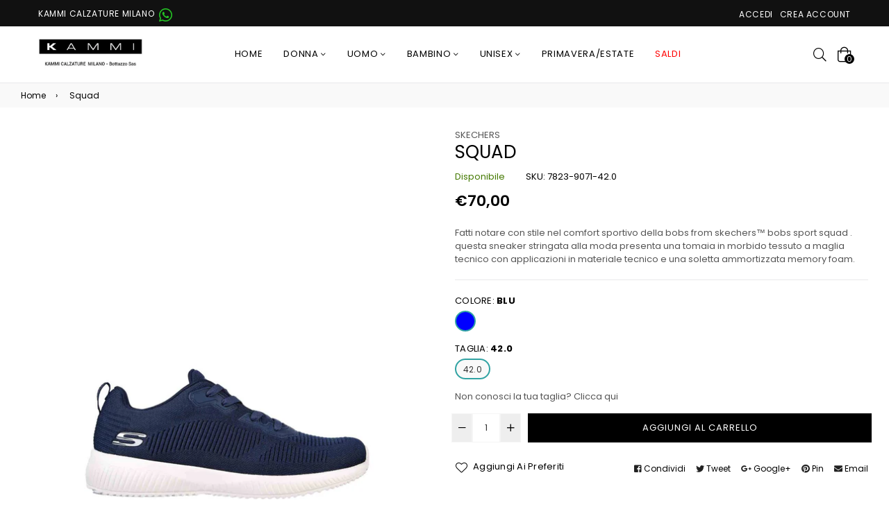

--- FILE ---
content_type: text/html; charset=utf-8
request_url: https://kammicalzature-milano.com/products/squad
body_size: 35606
content:
<!doctype html>
<!--[if IE 9]> <html class="ie9 no-js" lang="it" > <![endif]-->
<!--[if (gt IE 9)|!(IE)]><!--> <html class="no-js" lang="it" > <!--<![endif]-->
<head>
  <meta charset="utf-8">
  <meta http-equiv="X-UA-Compatible" content="IE=edge,chrome=1">
  <meta name="viewport" content="width=device-width,initial-scale=1,maximum-scale=1,user-scalable=0">
  <meta name="theme-color" content="#000000">
  <link rel="canonical" href="https://kammicalzature-milano.com/products/squad"><link rel="shortcut icon" href="//kammicalzature-milano.com/cdn/shop/files/kmc_logo_32x32.jpg?v=1613757229" type="image/png"><title>Squad
&ndash; Kammi Calzature Milano</title><meta name="description" content="Fatti notare con stile nel comfort sportivo della bobs from skechers™ bobs sport squad . questa sneaker stringata alla moda presenta una tomaia in morbido tessuto a maglia tecnico con applicazioni in materiale tecnico e una soletta ammortizzata memory foam."><!-- /snippets/social-meta-tags.liquid --><meta property="og:site_name" content="Kammi Calzature Milano">
<meta property="og:url" content="https://kammicalzature-milano.com/products/squad">
<meta property="og:title" content="Squad">
<meta property="og:type" content="product">
<meta property="og:description" content="Fatti notare con stile nel comfort sportivo della bobs from skechers™ bobs sport squad . questa sneaker stringata alla moda presenta una tomaia in morbido tessuto a maglia tecnico con applicazioni in materiale tecnico e una soletta ammortizzata memory foam."><meta property="og:price:amount" content="70,00">
  <meta property="og:price:currency" content="EUR"><meta property="og:image" content="http://kammicalzature-milano.com/cdn/shop/files/149669_1659025376_c8505326-689d-4a67-b122-612707db50fc_1200x1200.jpg?v=1764955421"><meta property="og:image" content="http://kammicalzature-milano.com/cdn/shop/files/149669_1659025393_1b396b82-1f20-4642-be65-3e7989da5dee_1200x1200.jpg?v=1764955421"><meta property="og:image" content="http://kammicalzature-milano.com/cdn/shop/files/149669_1659025407_e6504f52-9238-4e95-ad20-00cf8c703e27_1200x1200.jpg?v=1764955421">
<meta property="og:image:secure_url" content="https://kammicalzature-milano.com/cdn/shop/files/149669_1659025376_c8505326-689d-4a67-b122-612707db50fc_1200x1200.jpg?v=1764955421"><meta property="og:image:secure_url" content="https://kammicalzature-milano.com/cdn/shop/files/149669_1659025393_1b396b82-1f20-4642-be65-3e7989da5dee_1200x1200.jpg?v=1764955421"><meta property="og:image:secure_url" content="https://kammicalzature-milano.com/cdn/shop/files/149669_1659025407_e6504f52-9238-4e95-ad20-00cf8c703e27_1200x1200.jpg?v=1764955421">
<meta name="twitter:card" content="summary_large_image">
<meta name="twitter:title" content="Squad">
<meta name="twitter:description" content="Fatti notare con stile nel comfort sportivo della bobs from skechers™ bobs sport squad . questa sneaker stringata alla moda presenta una tomaia in morbido tessuto a maglia tecnico con applicazioni in materiale tecnico e una soletta ammortizzata memory foam.">
  
  <!-- main js -->
  <!--[if (lte IE 9) ]><script src="//kammicalzature-milano.com/cdn/shop/t/2/assets/match-media.min.js?v=22265819453975888031547220719" type="text/javascript"></script><![endif]-->
  <script src="//kammicalzature-milano.com/cdn/shop/t/2/assets/jquery.min.js?v=121482030648310525421547220718" type="text/javascript"></script>
  
  <!-- css -->
  <style type="text/css">.animated{animation-duration:1s;animation-fill-mode:both}.animated.infinite{animation-iteration-count:infinite}.animated.hinge{animation-duration:2s}.animated.flipOutX,.animated.flipOutY{animation-duration:.75s}@keyframes fadeIn{from{opacity:0}to{opacity:1}}.fadeIn{animation-name:fadeIn}@keyframes fadeInDown{from{opacity:0;transform:translate3d(0,-100%,0)}to{opacity:1;transform:none}}.fadeInDown{animation-name:fadeInDown}@keyframes fadeInLeft{from{opacity:0;transform:translate3d(-100%,0,0)}to{opacity:1;transform:none}}.fadeInLeft{animation-name:fadeInLeft}@keyframes fadeInRight{from{opacity:0;transform:translate3d(100%,0,0)}to{opacity:1;transform:none}}.fadeInRight{animation-name:fadeInRight}@keyframes fadeInUp{from{opacity:0;transform:translate3d(0,100%,0)}to{opacity:1;transform:none}}.fadeInUp{animation-name:fadeInUp}@keyframes fadeOut{from{opacity:1}to{opacity:0}}.fadeOut{animation-name:fadeOut}@keyframes fadeOutDown{from{opacity:1}to{opacity:0;transform:translate3d(0,100%,0)}}.fadeOutDown{animation-name:fadeOutDown}@keyframes fadeOutLeft{from{opacity:1}to{opacity:0;transform:translate3d(-100%,0,0)}}.fadeOutLeft{animation-name:fadeOutLeft}@keyframes fadeOutRight{from{opacity:1}to{opacity:0;transform:translate3d(100%,0,0)}}.fadeOutRight{animation-name:fadeOutRight}@keyframes fadeOutUp{from{opacity:1}to{opacity:0;transform:translate3d(0,-100%,0)}}.fadeOutUp{animation-name:fadeOutUp}</style>
  <link href="//kammicalzature-milano.com/cdn/shop/t/2/assets/theme.scss.css?v=110919284932994165241764287902" rel="stylesheet" type="text/css" media="all" />

  <!--[if (gt IE 9)|!(IE)]><!--><script src="//kammicalzature-milano.com/cdn/shopifycloud/storefront/assets/themes_support/api.jquery-7ab1a3a4.js" defer="defer"></script><!--<![endif]-->
  <!--[if lte IE 9]><script src="//kammicalzature-milano.com/cdn/shopifycloud/storefront/assets/themes_support/api.jquery-7ab1a3a4.js"></script><![endif]-->
  
  <script>
    var theme = {
      strings: {
        addToCart: "Aggiungi al carrello",
        soldOut: "Esaurito",
        unavailable: "Invalidabile",
        showMore: "Visualizza",
        showLess: "Nascondi"
      },
      moneyFormat: "€{{amount_with_comma_separator}}"
    }
	theme.rtl = false;
    theme.mlcurrency = false;
    theme.ajax_cart = true;
    theme.fixedHeader = false;
    theme.animation = true;
    theme.animationMobile = true;
      
    document.documentElement.className = document.documentElement.className.replace('no-js', 'js');
  </script><!--[if (gt IE 9)|!(IE)]><!--><script src="//kammicalzature-milano.com/cdn/shop/t/2/assets/lazysizes.js?v=68441465964607740661547220719" async="async"></script><!--<![endif]-->
  <!--[if lte IE 9]><script src="//kammicalzature-milano.com/cdn/shop/t/2/assets/lazysizes.min.js?v=1178"></script><![endif]-->
  <!--[if (gt IE 9)|!(IE)]><!--><script src="//kammicalzature-milano.com/cdn/shop/t/2/assets/vendor.js?v=70331835650632400851547220721" defer="defer"></script><!--<![endif]-->
  <!--[if lte IE 9]><script src="//kammicalzature-milano.com/cdn/shop/t/2/assets/vendor.js?v=70331835650632400851547220721"></script><![endif]-->
  <!--[if (gt IE 9)|!(IE)]><!--><script src="//kammicalzature-milano.com/cdn/shop/t/2/assets/theme.js?v=89726200578636933911548446631" defer="defer"></script><!--<![endif]-->
  <!--[if lte IE 9]><script src="//kammicalzature-milano.com/cdn/shop/t/2/assets/theme.js?v=89726200578636933911548446631"></script><![endif]-->
  
  <script>window.performance && window.performance.mark && window.performance.mark('shopify.content_for_header.start');</script><meta id="shopify-digital-wallet" name="shopify-digital-wallet" content="/9653583972/digital_wallets/dialog">
<meta name="shopify-checkout-api-token" content="f27d5a3bdae91b64e2472116bc80250c">
<meta id="in-context-paypal-metadata" data-shop-id="9653583972" data-venmo-supported="false" data-environment="production" data-locale="it_IT" data-paypal-v4="true" data-currency="EUR">
<link rel="alternate" type="application/json+oembed" href="https://kammicalzature-milano.com/products/squad.oembed">
<script async="async" src="/checkouts/internal/preloads.js?locale=it-IT"></script>
<link rel="preconnect" href="https://shop.app" crossorigin="anonymous">
<script async="async" src="https://shop.app/checkouts/internal/preloads.js?locale=it-IT&shop_id=9653583972" crossorigin="anonymous"></script>
<script id="shopify-features" type="application/json">{"accessToken":"f27d5a3bdae91b64e2472116bc80250c","betas":["rich-media-storefront-analytics"],"domain":"kammicalzature-milano.com","predictiveSearch":true,"shopId":9653583972,"locale":"it"}</script>
<script>var Shopify = Shopify || {};
Shopify.shop = "kammi-calzature-milano.myshopify.com";
Shopify.locale = "it";
Shopify.currency = {"active":"EUR","rate":"1.0"};
Shopify.country = "IT";
Shopify.theme = {"name":"home-11-grid","id":58242629732,"schema_name":"Belle","schema_version":"2.1","theme_store_id":null,"role":"main"};
Shopify.theme.handle = "null";
Shopify.theme.style = {"id":null,"handle":null};
Shopify.cdnHost = "kammicalzature-milano.com/cdn";
Shopify.routes = Shopify.routes || {};
Shopify.routes.root = "/";</script>
<script type="module">!function(o){(o.Shopify=o.Shopify||{}).modules=!0}(window);</script>
<script>!function(o){function n(){var o=[];function n(){o.push(Array.prototype.slice.apply(arguments))}return n.q=o,n}var t=o.Shopify=o.Shopify||{};t.loadFeatures=n(),t.autoloadFeatures=n()}(window);</script>
<script>
  window.ShopifyPay = window.ShopifyPay || {};
  window.ShopifyPay.apiHost = "shop.app\/pay";
  window.ShopifyPay.redirectState = null;
</script>
<script id="shop-js-analytics" type="application/json">{"pageType":"product"}</script>
<script defer="defer" async type="module" src="//kammicalzature-milano.com/cdn/shopifycloud/shop-js/modules/v2/client.init-shop-cart-sync_dvfQaB1V.it.esm.js"></script>
<script defer="defer" async type="module" src="//kammicalzature-milano.com/cdn/shopifycloud/shop-js/modules/v2/chunk.common_BW-OJwDu.esm.js"></script>
<script defer="defer" async type="module" src="//kammicalzature-milano.com/cdn/shopifycloud/shop-js/modules/v2/chunk.modal_CX4jaIRf.esm.js"></script>
<script type="module">
  await import("//kammicalzature-milano.com/cdn/shopifycloud/shop-js/modules/v2/client.init-shop-cart-sync_dvfQaB1V.it.esm.js");
await import("//kammicalzature-milano.com/cdn/shopifycloud/shop-js/modules/v2/chunk.common_BW-OJwDu.esm.js");
await import("//kammicalzature-milano.com/cdn/shopifycloud/shop-js/modules/v2/chunk.modal_CX4jaIRf.esm.js");

  window.Shopify.SignInWithShop?.initShopCartSync?.({"fedCMEnabled":true,"windoidEnabled":true});

</script>
<script>
  window.Shopify = window.Shopify || {};
  if (!window.Shopify.featureAssets) window.Shopify.featureAssets = {};
  window.Shopify.featureAssets['shop-js'] = {"shop-cart-sync":["modules/v2/client.shop-cart-sync_CGEUFKvL.it.esm.js","modules/v2/chunk.common_BW-OJwDu.esm.js","modules/v2/chunk.modal_CX4jaIRf.esm.js"],"init-fed-cm":["modules/v2/client.init-fed-cm_Q280f13X.it.esm.js","modules/v2/chunk.common_BW-OJwDu.esm.js","modules/v2/chunk.modal_CX4jaIRf.esm.js"],"shop-cash-offers":["modules/v2/client.shop-cash-offers_DoRGZwcj.it.esm.js","modules/v2/chunk.common_BW-OJwDu.esm.js","modules/v2/chunk.modal_CX4jaIRf.esm.js"],"shop-login-button":["modules/v2/client.shop-login-button_DMM6ww0E.it.esm.js","modules/v2/chunk.common_BW-OJwDu.esm.js","modules/v2/chunk.modal_CX4jaIRf.esm.js"],"pay-button":["modules/v2/client.pay-button_B6q2F277.it.esm.js","modules/v2/chunk.common_BW-OJwDu.esm.js","modules/v2/chunk.modal_CX4jaIRf.esm.js"],"shop-button":["modules/v2/client.shop-button_COUnjhWS.it.esm.js","modules/v2/chunk.common_BW-OJwDu.esm.js","modules/v2/chunk.modal_CX4jaIRf.esm.js"],"avatar":["modules/v2/client.avatar_BTnouDA3.it.esm.js"],"init-windoid":["modules/v2/client.init-windoid_CrSLay9H.it.esm.js","modules/v2/chunk.common_BW-OJwDu.esm.js","modules/v2/chunk.modal_CX4jaIRf.esm.js"],"init-shop-for-new-customer-accounts":["modules/v2/client.init-shop-for-new-customer-accounts_BGmSGr-t.it.esm.js","modules/v2/client.shop-login-button_DMM6ww0E.it.esm.js","modules/v2/chunk.common_BW-OJwDu.esm.js","modules/v2/chunk.modal_CX4jaIRf.esm.js"],"init-shop-email-lookup-coordinator":["modules/v2/client.init-shop-email-lookup-coordinator_BMjbsTlQ.it.esm.js","modules/v2/chunk.common_BW-OJwDu.esm.js","modules/v2/chunk.modal_CX4jaIRf.esm.js"],"init-shop-cart-sync":["modules/v2/client.init-shop-cart-sync_dvfQaB1V.it.esm.js","modules/v2/chunk.common_BW-OJwDu.esm.js","modules/v2/chunk.modal_CX4jaIRf.esm.js"],"shop-toast-manager":["modules/v2/client.shop-toast-manager_C1IUOXW7.it.esm.js","modules/v2/chunk.common_BW-OJwDu.esm.js","modules/v2/chunk.modal_CX4jaIRf.esm.js"],"init-customer-accounts":["modules/v2/client.init-customer-accounts_DyWT7tGr.it.esm.js","modules/v2/client.shop-login-button_DMM6ww0E.it.esm.js","modules/v2/chunk.common_BW-OJwDu.esm.js","modules/v2/chunk.modal_CX4jaIRf.esm.js"],"init-customer-accounts-sign-up":["modules/v2/client.init-customer-accounts-sign-up_DR74S9QP.it.esm.js","modules/v2/client.shop-login-button_DMM6ww0E.it.esm.js","modules/v2/chunk.common_BW-OJwDu.esm.js","modules/v2/chunk.modal_CX4jaIRf.esm.js"],"shop-follow-button":["modules/v2/client.shop-follow-button_C7goD_zf.it.esm.js","modules/v2/chunk.common_BW-OJwDu.esm.js","modules/v2/chunk.modal_CX4jaIRf.esm.js"],"checkout-modal":["modules/v2/client.checkout-modal_Cy_s3Hxe.it.esm.js","modules/v2/chunk.common_BW-OJwDu.esm.js","modules/v2/chunk.modal_CX4jaIRf.esm.js"],"shop-login":["modules/v2/client.shop-login_ByWJfYRH.it.esm.js","modules/v2/chunk.common_BW-OJwDu.esm.js","modules/v2/chunk.modal_CX4jaIRf.esm.js"],"lead-capture":["modules/v2/client.lead-capture_B-cWF8Yd.it.esm.js","modules/v2/chunk.common_BW-OJwDu.esm.js","modules/v2/chunk.modal_CX4jaIRf.esm.js"],"payment-terms":["modules/v2/client.payment-terms_B2vYrkY2.it.esm.js","modules/v2/chunk.common_BW-OJwDu.esm.js","modules/v2/chunk.modal_CX4jaIRf.esm.js"]};
</script>
<script>(function() {
  var isLoaded = false;
  function asyncLoad() {
    if (isLoaded) return;
    isLoaded = true;
    var urls = ["https:\/\/disable-click.crucialcommerceapps.com\/appJS?shop=kammi-calzature-milano.myshopify.com"];
    for (var i = 0; i < urls.length; i++) {
      var s = document.createElement('script');
      s.type = 'text/javascript';
      s.async = true;
      s.src = urls[i];
      var x = document.getElementsByTagName('script')[0];
      x.parentNode.insertBefore(s, x);
    }
  };
  if(window.attachEvent) {
    window.attachEvent('onload', asyncLoad);
  } else {
    window.addEventListener('load', asyncLoad, false);
  }
})();</script>
<script id="__st">var __st={"a":9653583972,"offset":3600,"reqid":"6f3f4a1e-8cb6-46a4-9964-65d92e794eff-1769377695","pageurl":"kammicalzature-milano.com\/products\/squad","u":"07187030d05c","p":"product","rtyp":"product","rid":6705555243102};</script>
<script>window.ShopifyPaypalV4VisibilityTracking = true;</script>
<script id="captcha-bootstrap">!function(){'use strict';const t='contact',e='account',n='new_comment',o=[[t,t],['blogs',n],['comments',n],[t,'customer']],c=[[e,'customer_login'],[e,'guest_login'],[e,'recover_customer_password'],[e,'create_customer']],r=t=>t.map((([t,e])=>`form[action*='/${t}']:not([data-nocaptcha='true']) input[name='form_type'][value='${e}']`)).join(','),a=t=>()=>t?[...document.querySelectorAll(t)].map((t=>t.form)):[];function s(){const t=[...o],e=r(t);return a(e)}const i='password',u='form_key',d=['recaptcha-v3-token','g-recaptcha-response','h-captcha-response',i],f=()=>{try{return window.sessionStorage}catch{return}},m='__shopify_v',_=t=>t.elements[u];function p(t,e,n=!1){try{const o=window.sessionStorage,c=JSON.parse(o.getItem(e)),{data:r}=function(t){const{data:e,action:n}=t;return t[m]||n?{data:e,action:n}:{data:t,action:n}}(c);for(const[e,n]of Object.entries(r))t.elements[e]&&(t.elements[e].value=n);n&&o.removeItem(e)}catch(o){console.error('form repopulation failed',{error:o})}}const l='form_type',E='cptcha';function T(t){t.dataset[E]=!0}const w=window,h=w.document,L='Shopify',v='ce_forms',y='captcha';let A=!1;((t,e)=>{const n=(g='f06e6c50-85a8-45c8-87d0-21a2b65856fe',I='https://cdn.shopify.com/shopifycloud/storefront-forms-hcaptcha/ce_storefront_forms_captcha_hcaptcha.v1.5.2.iife.js',D={infoText:'Protetto da hCaptcha',privacyText:'Privacy',termsText:'Termini'},(t,e,n)=>{const o=w[L][v],c=o.bindForm;if(c)return c(t,g,e,D).then(n);var r;o.q.push([[t,g,e,D],n]),r=I,A||(h.body.append(Object.assign(h.createElement('script'),{id:'captcha-provider',async:!0,src:r})),A=!0)});var g,I,D;w[L]=w[L]||{},w[L][v]=w[L][v]||{},w[L][v].q=[],w[L][y]=w[L][y]||{},w[L][y].protect=function(t,e){n(t,void 0,e),T(t)},Object.freeze(w[L][y]),function(t,e,n,w,h,L){const[v,y,A,g]=function(t,e,n){const i=e?o:[],u=t?c:[],d=[...i,...u],f=r(d),m=r(i),_=r(d.filter((([t,e])=>n.includes(e))));return[a(f),a(m),a(_),s()]}(w,h,L),I=t=>{const e=t.target;return e instanceof HTMLFormElement?e:e&&e.form},D=t=>v().includes(t);t.addEventListener('submit',(t=>{const e=I(t);if(!e)return;const n=D(e)&&!e.dataset.hcaptchaBound&&!e.dataset.recaptchaBound,o=_(e),c=g().includes(e)&&(!o||!o.value);(n||c)&&t.preventDefault(),c&&!n&&(function(t){try{if(!f())return;!function(t){const e=f();if(!e)return;const n=_(t);if(!n)return;const o=n.value;o&&e.removeItem(o)}(t);const e=Array.from(Array(32),(()=>Math.random().toString(36)[2])).join('');!function(t,e){_(t)||t.append(Object.assign(document.createElement('input'),{type:'hidden',name:u})),t.elements[u].value=e}(t,e),function(t,e){const n=f();if(!n)return;const o=[...t.querySelectorAll(`input[type='${i}']`)].map((({name:t})=>t)),c=[...d,...o],r={};for(const[a,s]of new FormData(t).entries())c.includes(a)||(r[a]=s);n.setItem(e,JSON.stringify({[m]:1,action:t.action,data:r}))}(t,e)}catch(e){console.error('failed to persist form',e)}}(e),e.submit())}));const S=(t,e)=>{t&&!t.dataset[E]&&(n(t,e.some((e=>e===t))),T(t))};for(const o of['focusin','change'])t.addEventListener(o,(t=>{const e=I(t);D(e)&&S(e,y())}));const B=e.get('form_key'),M=e.get(l),P=B&&M;t.addEventListener('DOMContentLoaded',(()=>{const t=y();if(P)for(const e of t)e.elements[l].value===M&&p(e,B);[...new Set([...A(),...v().filter((t=>'true'===t.dataset.shopifyCaptcha))])].forEach((e=>S(e,t)))}))}(h,new URLSearchParams(w.location.search),n,t,e,['guest_login'])})(!0,!0)}();</script>
<script integrity="sha256-4kQ18oKyAcykRKYeNunJcIwy7WH5gtpwJnB7kiuLZ1E=" data-source-attribution="shopify.loadfeatures" defer="defer" src="//kammicalzature-milano.com/cdn/shopifycloud/storefront/assets/storefront/load_feature-a0a9edcb.js" crossorigin="anonymous"></script>
<script crossorigin="anonymous" defer="defer" src="//kammicalzature-milano.com/cdn/shopifycloud/storefront/assets/shopify_pay/storefront-65b4c6d7.js?v=20250812"></script>
<script data-source-attribution="shopify.dynamic_checkout.dynamic.init">var Shopify=Shopify||{};Shopify.PaymentButton=Shopify.PaymentButton||{isStorefrontPortableWallets:!0,init:function(){window.Shopify.PaymentButton.init=function(){};var t=document.createElement("script");t.src="https://kammicalzature-milano.com/cdn/shopifycloud/portable-wallets/latest/portable-wallets.it.js",t.type="module",document.head.appendChild(t)}};
</script>
<script data-source-attribution="shopify.dynamic_checkout.buyer_consent">
  function portableWalletsHideBuyerConsent(e){var t=document.getElementById("shopify-buyer-consent"),n=document.getElementById("shopify-subscription-policy-button");t&&n&&(t.classList.add("hidden"),t.setAttribute("aria-hidden","true"),n.removeEventListener("click",e))}function portableWalletsShowBuyerConsent(e){var t=document.getElementById("shopify-buyer-consent"),n=document.getElementById("shopify-subscription-policy-button");t&&n&&(t.classList.remove("hidden"),t.removeAttribute("aria-hidden"),n.addEventListener("click",e))}window.Shopify?.PaymentButton&&(window.Shopify.PaymentButton.hideBuyerConsent=portableWalletsHideBuyerConsent,window.Shopify.PaymentButton.showBuyerConsent=portableWalletsShowBuyerConsent);
</script>
<script data-source-attribution="shopify.dynamic_checkout.cart.bootstrap">document.addEventListener("DOMContentLoaded",(function(){function t(){return document.querySelector("shopify-accelerated-checkout-cart, shopify-accelerated-checkout")}if(t())Shopify.PaymentButton.init();else{new MutationObserver((function(e,n){t()&&(Shopify.PaymentButton.init(),n.disconnect())})).observe(document.body,{childList:!0,subtree:!0})}}));
</script>
<script id='scb4127' type='text/javascript' async='' src='https://kammicalzature-milano.com/cdn/shopifycloud/privacy-banner/storefront-banner.js'></script><link id="shopify-accelerated-checkout-styles" rel="stylesheet" media="screen" href="https://kammicalzature-milano.com/cdn/shopifycloud/portable-wallets/latest/accelerated-checkout-backwards-compat.css" crossorigin="anonymous">
<style id="shopify-accelerated-checkout-cart">
        #shopify-buyer-consent {
  margin-top: 1em;
  display: inline-block;
  width: 100%;
}

#shopify-buyer-consent.hidden {
  display: none;
}

#shopify-subscription-policy-button {
  background: none;
  border: none;
  padding: 0;
  text-decoration: underline;
  font-size: inherit;
  cursor: pointer;
}

#shopify-subscription-policy-button::before {
  box-shadow: none;
}

      </style>

<script>window.performance && window.performance.mark && window.performance.mark('shopify.content_for_header.end');</script>




<link href="//kammicalzature-milano.com/cdn/shop/t/2/assets/globo.alsobought.css?v=73351229590754996271548751265" rel="stylesheet" type="text/css" media="all" /><script src="//kammicalzature-milano.com/cdn/shop/t/2/assets/globo.alsobought.js?v=129255419111579928741548751267" type="text/javascript"></script><script>
  var globoAlsoBought = new globoAlsoBought({
    apiUrl: "https://related-products.globosoftware.net/api",
    shop: "kammi-calzature-milano.myshopify.com",
    
    product: {
      vendor: "SKECHERS",
      product_type: "Scarpe",
      collection: 601313870171    },
    
    shuffle: {
      recommendations: false,
      bought_together: false,
  	},
    recommendations_product_enable: true,
    bought_together_enable: false,
    recommendations_cart_enable: false,
    moneyFormat: "€{{amount_with_comma_separator}}",
    page: "product",
    productIds: [6705555243102],
    no_image_url: "https://cdn.shopify.com/s/images/admin/no-image-large.gif",
    redirect: true,
    trans: {
        'added': "Added to cart",
        'added_selected_to_cart': "Added selected to cart",
        'sale': "Sale",
        'this_item': "This item",
    }
  });
  globoAlsoBought.init();
</script>


<script id="RecommendationsTemplate" type="template/html">
  <div id="recommendations" class="ga-products-box ga-products-box_1">
        <h2 class="text-center">Customers Who Bought This Product Also Bought</h2>
        <div class="ga-products-carousel-wrapper">
      <ul class="ga-products-carousel owl-carousel">{{productItems}}</ul>
    </div>
  </div>
</script>
<script id="RecommendationsItem" type="template/html">
<li class="ga-product" data-product-id="{{productId}}">
  <a target="_blank" href="{{productUrl}}">
    {{productLabel}}    <div class="ga-product_image" style="background-image: url({{productImage}});"></div>
  </a>
  <p class="ga-product_title">{{productTitle}}</p>
    <select name="id" class="ga-product_variant_select {{selectClass}}">
  	{{productOptions}}  </select>
    <span class="ga-product_price-container">
    {{productPrice}}    {{productComparePrice}}  </span>
      <button class="ga-product_addtocart" type="button">Add to cart</button>
  </li>
</script>

<script id="BoughtTogetherTemplate" type="template/html">
  <div id="bought_together" class="ga-products-box ga-products-box_3 no-description {{boxClass}}">
        <h2 class="text-left">Frequently Bought Together</h2>
        <ul class="ga-products-table">
      {{productItems}}    </ul>
    <div class="ga-product-form">
      Total Price: <span class="ga-product_price ga-product_totalprice">{{totalPrice}}</span>
      <button class="ga-addalltocart" type="button">Add selected to cart</button>
    </div>
  </div>
</script>

<script id="BoughtTogetherItem" type="template/html">
<li data-product-id="{{productId}}">
  <div class="product_main">
    <input class="selectedItem" type="checkbox" checked value="{{productId}}">
    <a target="_blank" href="{{productUrl}}">
      <img src="{{productImage}}" alt="{{productTitle}}">
      <p class="ga-product_title">{{productTitle}}</p>
            <span class="ga-product_price-container visible-narrow">
        {{productPrice}}        {{productComparePrice}}      </span>
          </a>
  </div>
  <div class="ga-product_variants-container {{selectClass}}">
    <select name="id[]" class="ga-product_variant_select">
    	{{productOptions}}  	</select>
  </div>
      <span class="ga-product_price-container hidden-narrow">
    {{productPrice}}    {{productComparePrice}}  </span>
  </li>
</script>



<link rel="stylesheet" href="//kammicalzature-milano.com/cdn/shop/t/2/assets/sca-pp.css?v=26248894406678077071587992414">
 <script>
  
  SCAPPShop = {};
    
  </script>
<script src="//kammicalzature-milano.com/cdn/shop/t/2/assets/sca-pp-initial.js?v=2021875247275426551661518623" type="text/javascript"></script>
   
<link href="https://cdn.shopify.com/extensions/0199a438-2b43-7d72-ba8c-f8472dfb5cdc/promotion-popup-allnew-26/assets/popup-main.css" rel="stylesheet" type="text/css" media="all">
<link href="https://monorail-edge.shopifysvc.com" rel="dns-prefetch">
<script>(function(){if ("sendBeacon" in navigator && "performance" in window) {try {var session_token_from_headers = performance.getEntriesByType('navigation')[0].serverTiming.find(x => x.name == '_s').description;} catch {var session_token_from_headers = undefined;}var session_cookie_matches = document.cookie.match(/_shopify_s=([^;]*)/);var session_token_from_cookie = session_cookie_matches && session_cookie_matches.length === 2 ? session_cookie_matches[1] : "";var session_token = session_token_from_headers || session_token_from_cookie || "";function handle_abandonment_event(e) {var entries = performance.getEntries().filter(function(entry) {return /monorail-edge.shopifysvc.com/.test(entry.name);});if (!window.abandonment_tracked && entries.length === 0) {window.abandonment_tracked = true;var currentMs = Date.now();var navigation_start = performance.timing.navigationStart;var payload = {shop_id: 9653583972,url: window.location.href,navigation_start,duration: currentMs - navigation_start,session_token,page_type: "product"};window.navigator.sendBeacon("https://monorail-edge.shopifysvc.com/v1/produce", JSON.stringify({schema_id: "online_store_buyer_site_abandonment/1.1",payload: payload,metadata: {event_created_at_ms: currentMs,event_sent_at_ms: currentMs}}));}}window.addEventListener('pagehide', handle_abandonment_event);}}());</script>
<script id="web-pixels-manager-setup">(function e(e,d,r,n,o){if(void 0===o&&(o={}),!Boolean(null===(a=null===(i=window.Shopify)||void 0===i?void 0:i.analytics)||void 0===a?void 0:a.replayQueue)){var i,a;window.Shopify=window.Shopify||{};var t=window.Shopify;t.analytics=t.analytics||{};var s=t.analytics;s.replayQueue=[],s.publish=function(e,d,r){return s.replayQueue.push([e,d,r]),!0};try{self.performance.mark("wpm:start")}catch(e){}var l=function(){var e={modern:/Edge?\/(1{2}[4-9]|1[2-9]\d|[2-9]\d{2}|\d{4,})\.\d+(\.\d+|)|Firefox\/(1{2}[4-9]|1[2-9]\d|[2-9]\d{2}|\d{4,})\.\d+(\.\d+|)|Chrom(ium|e)\/(9{2}|\d{3,})\.\d+(\.\d+|)|(Maci|X1{2}).+ Version\/(15\.\d+|(1[6-9]|[2-9]\d|\d{3,})\.\d+)([,.]\d+|)( \(\w+\)|)( Mobile\/\w+|) Safari\/|Chrome.+OPR\/(9{2}|\d{3,})\.\d+\.\d+|(CPU[ +]OS|iPhone[ +]OS|CPU[ +]iPhone|CPU IPhone OS|CPU iPad OS)[ +]+(15[._]\d+|(1[6-9]|[2-9]\d|\d{3,})[._]\d+)([._]\d+|)|Android:?[ /-](13[3-9]|1[4-9]\d|[2-9]\d{2}|\d{4,})(\.\d+|)(\.\d+|)|Android.+Firefox\/(13[5-9]|1[4-9]\d|[2-9]\d{2}|\d{4,})\.\d+(\.\d+|)|Android.+Chrom(ium|e)\/(13[3-9]|1[4-9]\d|[2-9]\d{2}|\d{4,})\.\d+(\.\d+|)|SamsungBrowser\/([2-9]\d|\d{3,})\.\d+/,legacy:/Edge?\/(1[6-9]|[2-9]\d|\d{3,})\.\d+(\.\d+|)|Firefox\/(5[4-9]|[6-9]\d|\d{3,})\.\d+(\.\d+|)|Chrom(ium|e)\/(5[1-9]|[6-9]\d|\d{3,})\.\d+(\.\d+|)([\d.]+$|.*Safari\/(?![\d.]+ Edge\/[\d.]+$))|(Maci|X1{2}).+ Version\/(10\.\d+|(1[1-9]|[2-9]\d|\d{3,})\.\d+)([,.]\d+|)( \(\w+\)|)( Mobile\/\w+|) Safari\/|Chrome.+OPR\/(3[89]|[4-9]\d|\d{3,})\.\d+\.\d+|(CPU[ +]OS|iPhone[ +]OS|CPU[ +]iPhone|CPU IPhone OS|CPU iPad OS)[ +]+(10[._]\d+|(1[1-9]|[2-9]\d|\d{3,})[._]\d+)([._]\d+|)|Android:?[ /-](13[3-9]|1[4-9]\d|[2-9]\d{2}|\d{4,})(\.\d+|)(\.\d+|)|Mobile Safari.+OPR\/([89]\d|\d{3,})\.\d+\.\d+|Android.+Firefox\/(13[5-9]|1[4-9]\d|[2-9]\d{2}|\d{4,})\.\d+(\.\d+|)|Android.+Chrom(ium|e)\/(13[3-9]|1[4-9]\d|[2-9]\d{2}|\d{4,})\.\d+(\.\d+|)|Android.+(UC? ?Browser|UCWEB|U3)[ /]?(15\.([5-9]|\d{2,})|(1[6-9]|[2-9]\d|\d{3,})\.\d+)\.\d+|SamsungBrowser\/(5\.\d+|([6-9]|\d{2,})\.\d+)|Android.+MQ{2}Browser\/(14(\.(9|\d{2,})|)|(1[5-9]|[2-9]\d|\d{3,})(\.\d+|))(\.\d+|)|K[Aa][Ii]OS\/(3\.\d+|([4-9]|\d{2,})\.\d+)(\.\d+|)/},d=e.modern,r=e.legacy,n=navigator.userAgent;return n.match(d)?"modern":n.match(r)?"legacy":"unknown"}(),u="modern"===l?"modern":"legacy",c=(null!=n?n:{modern:"",legacy:""})[u],f=function(e){return[e.baseUrl,"/wpm","/b",e.hashVersion,"modern"===e.buildTarget?"m":"l",".js"].join("")}({baseUrl:d,hashVersion:r,buildTarget:u}),m=function(e){var d=e.version,r=e.bundleTarget,n=e.surface,o=e.pageUrl,i=e.monorailEndpoint;return{emit:function(e){var a=e.status,t=e.errorMsg,s=(new Date).getTime(),l=JSON.stringify({metadata:{event_sent_at_ms:s},events:[{schema_id:"web_pixels_manager_load/3.1",payload:{version:d,bundle_target:r,page_url:o,status:a,surface:n,error_msg:t},metadata:{event_created_at_ms:s}}]});if(!i)return console&&console.warn&&console.warn("[Web Pixels Manager] No Monorail endpoint provided, skipping logging."),!1;try{return self.navigator.sendBeacon.bind(self.navigator)(i,l)}catch(e){}var u=new XMLHttpRequest;try{return u.open("POST",i,!0),u.setRequestHeader("Content-Type","text/plain"),u.send(l),!0}catch(e){return console&&console.warn&&console.warn("[Web Pixels Manager] Got an unhandled error while logging to Monorail."),!1}}}}({version:r,bundleTarget:l,surface:e.surface,pageUrl:self.location.href,monorailEndpoint:e.monorailEndpoint});try{o.browserTarget=l,function(e){var d=e.src,r=e.async,n=void 0===r||r,o=e.onload,i=e.onerror,a=e.sri,t=e.scriptDataAttributes,s=void 0===t?{}:t,l=document.createElement("script"),u=document.querySelector("head"),c=document.querySelector("body");if(l.async=n,l.src=d,a&&(l.integrity=a,l.crossOrigin="anonymous"),s)for(var f in s)if(Object.prototype.hasOwnProperty.call(s,f))try{l.dataset[f]=s[f]}catch(e){}if(o&&l.addEventListener("load",o),i&&l.addEventListener("error",i),u)u.appendChild(l);else{if(!c)throw new Error("Did not find a head or body element to append the script");c.appendChild(l)}}({src:f,async:!0,onload:function(){if(!function(){var e,d;return Boolean(null===(d=null===(e=window.Shopify)||void 0===e?void 0:e.analytics)||void 0===d?void 0:d.initialized)}()){var d=window.webPixelsManager.init(e)||void 0;if(d){var r=window.Shopify.analytics;r.replayQueue.forEach((function(e){var r=e[0],n=e[1],o=e[2];d.publishCustomEvent(r,n,o)})),r.replayQueue=[],r.publish=d.publishCustomEvent,r.visitor=d.visitor,r.initialized=!0}}},onerror:function(){return m.emit({status:"failed",errorMsg:"".concat(f," has failed to load")})},sri:function(e){var d=/^sha384-[A-Za-z0-9+/=]+$/;return"string"==typeof e&&d.test(e)}(c)?c:"",scriptDataAttributes:o}),m.emit({status:"loading"})}catch(e){m.emit({status:"failed",errorMsg:(null==e?void 0:e.message)||"Unknown error"})}}})({shopId: 9653583972,storefrontBaseUrl: "https://kammicalzature-milano.com",extensionsBaseUrl: "https://extensions.shopifycdn.com/cdn/shopifycloud/web-pixels-manager",monorailEndpoint: "https://monorail-edge.shopifysvc.com/unstable/produce_batch",surface: "storefront-renderer",enabledBetaFlags: ["2dca8a86"],webPixelsConfigList: [{"id":"1177157979","configuration":"{\"config\":\"{\\\"pixel_id\\\":\\\"G-RZBM5FG84D\\\",\\\"gtag_events\\\":[{\\\"type\\\":\\\"purchase\\\",\\\"action_label\\\":\\\"G-RZBM5FG84D\\\"},{\\\"type\\\":\\\"page_view\\\",\\\"action_label\\\":\\\"G-RZBM5FG84D\\\"},{\\\"type\\\":\\\"view_item\\\",\\\"action_label\\\":\\\"G-RZBM5FG84D\\\"},{\\\"type\\\":\\\"search\\\",\\\"action_label\\\":\\\"G-RZBM5FG84D\\\"},{\\\"type\\\":\\\"add_to_cart\\\",\\\"action_label\\\":\\\"G-RZBM5FG84D\\\"},{\\\"type\\\":\\\"begin_checkout\\\",\\\"action_label\\\":\\\"G-RZBM5FG84D\\\"},{\\\"type\\\":\\\"add_payment_info\\\",\\\"action_label\\\":\\\"G-RZBM5FG84D\\\"}],\\\"enable_monitoring_mode\\\":false}\"}","eventPayloadVersion":"v1","runtimeContext":"OPEN","scriptVersion":"b2a88bafab3e21179ed38636efcd8a93","type":"APP","apiClientId":1780363,"privacyPurposes":[],"dataSharingAdjustments":{"protectedCustomerApprovalScopes":["read_customer_address","read_customer_email","read_customer_name","read_customer_personal_data","read_customer_phone"]}},{"id":"shopify-app-pixel","configuration":"{}","eventPayloadVersion":"v1","runtimeContext":"STRICT","scriptVersion":"0450","apiClientId":"shopify-pixel","type":"APP","privacyPurposes":["ANALYTICS","MARKETING"]},{"id":"shopify-custom-pixel","eventPayloadVersion":"v1","runtimeContext":"LAX","scriptVersion":"0450","apiClientId":"shopify-pixel","type":"CUSTOM","privacyPurposes":["ANALYTICS","MARKETING"]}],isMerchantRequest: false,initData: {"shop":{"name":"Kammi Calzature Milano","paymentSettings":{"currencyCode":"EUR"},"myshopifyDomain":"kammi-calzature-milano.myshopify.com","countryCode":"IT","storefrontUrl":"https:\/\/kammicalzature-milano.com"},"customer":null,"cart":null,"checkout":null,"productVariants":[{"price":{"amount":70.0,"currencyCode":"EUR"},"product":{"title":"Squad","vendor":"SKECHERS","id":"6705555243102","untranslatedTitle":"Squad","url":"\/products\/squad","type":"Scarpe"},"id":"39752032747614","image":{"src":"\/\/kammicalzature-milano.com\/cdn\/shop\/files\/149669_1659025376_c8505326-689d-4a67-b122-612707db50fc.jpg?v=1764955421"},"sku":"7823-9070-39.0","title":"Rosso - RED \/ 39.0","untranslatedTitle":"Rosso - RED \/ 39.0"},{"price":{"amount":70.0,"currencyCode":"EUR"},"product":{"title":"Squad","vendor":"SKECHERS","id":"6705555243102","untranslatedTitle":"Squad","url":"\/products\/squad","type":"Scarpe"},"id":"39752032780382","image":{"src":"\/\/kammicalzature-milano.com\/cdn\/shop\/files\/149669_1659025376_c8505326-689d-4a67-b122-612707db50fc.jpg?v=1764955421"},"sku":"7823-9070-40.0","title":"Rosso - RED \/ 40.0","untranslatedTitle":"Rosso - RED \/ 40.0"},{"price":{"amount":70.0,"currencyCode":"EUR"},"product":{"title":"Squad","vendor":"SKECHERS","id":"6705555243102","untranslatedTitle":"Squad","url":"\/products\/squad","type":"Scarpe"},"id":"39752032813150","image":{"src":"\/\/kammicalzature-milano.com\/cdn\/shop\/files\/149669_1659025376_c8505326-689d-4a67-b122-612707db50fc.jpg?v=1764955421"},"sku":"7823-9070-41.0","title":"Rosso - RED \/ 41.0","untranslatedTitle":"Rosso - RED \/ 41.0"},{"price":{"amount":70.0,"currencyCode":"EUR"},"product":{"title":"Squad","vendor":"SKECHERS","id":"6705555243102","untranslatedTitle":"Squad","url":"\/products\/squad","type":"Scarpe"},"id":"39752032845918","image":{"src":"\/\/kammicalzature-milano.com\/cdn\/shop\/files\/149669_1659025376_c8505326-689d-4a67-b122-612707db50fc.jpg?v=1764955421"},"sku":"7823-9070-42.0","title":"Rosso - RED \/ 42.0","untranslatedTitle":"Rosso - RED \/ 42.0"},{"price":{"amount":70.0,"currencyCode":"EUR"},"product":{"title":"Squad","vendor":"SKECHERS","id":"6705555243102","untranslatedTitle":"Squad","url":"\/products\/squad","type":"Scarpe"},"id":"39752032878686","image":{"src":"\/\/kammicalzature-milano.com\/cdn\/shop\/files\/149669_1659025376_c8505326-689d-4a67-b122-612707db50fc.jpg?v=1764955421"},"sku":"7823-9070-43.0","title":"Rosso - RED \/ 43.0","untranslatedTitle":"Rosso - RED \/ 43.0"},{"price":{"amount":70.0,"currencyCode":"EUR"},"product":{"title":"Squad","vendor":"SKECHERS","id":"6705555243102","untranslatedTitle":"Squad","url":"\/products\/squad","type":"Scarpe"},"id":"39752032911454","image":{"src":"\/\/kammicalzature-milano.com\/cdn\/shop\/files\/149669_1659025376_c8505326-689d-4a67-b122-612707db50fc.jpg?v=1764955421"},"sku":"7823-9070-44.0","title":"Rosso - RED \/ 44.0","untranslatedTitle":"Rosso - RED \/ 44.0"},{"price":{"amount":70.0,"currencyCode":"EUR"},"product":{"title":"Squad","vendor":"SKECHERS","id":"6705555243102","untranslatedTitle":"Squad","url":"\/products\/squad","type":"Scarpe"},"id":"39752032944222","image":{"src":"\/\/kammicalzature-milano.com\/cdn\/shop\/files\/149669_1659025376_c8505326-689d-4a67-b122-612707db50fc.jpg?v=1764955421"},"sku":"7823-9070-45.0","title":"Rosso - RED \/ 45.0","untranslatedTitle":"Rosso - RED \/ 45.0"},{"price":{"amount":70.0,"currencyCode":"EUR"},"product":{"title":"Squad","vendor":"SKECHERS","id":"6705555243102","untranslatedTitle":"Squad","url":"\/products\/squad","type":"Scarpe"},"id":"39752032976990","image":{"src":"\/\/kammicalzature-milano.com\/cdn\/shop\/files\/149669_1659025376_c8505326-689d-4a67-b122-612707db50fc.jpg?v=1764955421"},"sku":"7823-9070-46.0","title":"Rosso - RED \/ 46.0","untranslatedTitle":"Rosso - RED \/ 46.0"},{"price":{"amount":70.0,"currencyCode":"EUR"},"product":{"title":"Squad","vendor":"SKECHERS","id":"6705555243102","untranslatedTitle":"Squad","url":"\/products\/squad","type":"Scarpe"},"id":"39752033009758","image":{"src":"\/\/kammicalzature-milano.com\/cdn\/shop\/files\/7823_1659025699_8f640292-4e9d-4e18-917c-37dbb45b791f.jpg?v=1764955421"},"sku":"7823-9071-39.0","title":"Blu - NVY \/ 39.0","untranslatedTitle":"Blu - NVY \/ 39.0"},{"price":{"amount":70.0,"currencyCode":"EUR"},"product":{"title":"Squad","vendor":"SKECHERS","id":"6705555243102","untranslatedTitle":"Squad","url":"\/products\/squad","type":"Scarpe"},"id":"39752033042526","image":{"src":"\/\/kammicalzature-milano.com\/cdn\/shop\/files\/7823_1659025699_8f640292-4e9d-4e18-917c-37dbb45b791f.jpg?v=1764955421"},"sku":"7823-9071-40.0","title":"Blu - NVY \/ 40.0","untranslatedTitle":"Blu - NVY \/ 40.0"},{"price":{"amount":70.0,"currencyCode":"EUR"},"product":{"title":"Squad","vendor":"SKECHERS","id":"6705555243102","untranslatedTitle":"Squad","url":"\/products\/squad","type":"Scarpe"},"id":"39752033075294","image":{"src":"\/\/kammicalzature-milano.com\/cdn\/shop\/files\/7823_1659025699_8f640292-4e9d-4e18-917c-37dbb45b791f.jpg?v=1764955421"},"sku":"7823-9071-41.0","title":"Blu - NVY \/ 41.0","untranslatedTitle":"Blu - NVY \/ 41.0"},{"price":{"amount":70.0,"currencyCode":"EUR"},"product":{"title":"Squad","vendor":"SKECHERS","id":"6705555243102","untranslatedTitle":"Squad","url":"\/products\/squad","type":"Scarpe"},"id":"39752033108062","image":{"src":"\/\/kammicalzature-milano.com\/cdn\/shop\/files\/7823_1659025699_8f640292-4e9d-4e18-917c-37dbb45b791f.jpg?v=1764955421"},"sku":"7823-9071-42.0","title":"Blu - NVY \/ 42.0","untranslatedTitle":"Blu - NVY \/ 42.0"},{"price":{"amount":70.0,"currencyCode":"EUR"},"product":{"title":"Squad","vendor":"SKECHERS","id":"6705555243102","untranslatedTitle":"Squad","url":"\/products\/squad","type":"Scarpe"},"id":"39752033140830","image":{"src":"\/\/kammicalzature-milano.com\/cdn\/shop\/files\/7823_1659025699_8f640292-4e9d-4e18-917c-37dbb45b791f.jpg?v=1764955421"},"sku":"7823-9071-43.0","title":"Blu - NVY \/ 43.0","untranslatedTitle":"Blu - NVY \/ 43.0"},{"price":{"amount":70.0,"currencyCode":"EUR"},"product":{"title":"Squad","vendor":"SKECHERS","id":"6705555243102","untranslatedTitle":"Squad","url":"\/products\/squad","type":"Scarpe"},"id":"39752033173598","image":{"src":"\/\/kammicalzature-milano.com\/cdn\/shop\/files\/7823_1659025699_8f640292-4e9d-4e18-917c-37dbb45b791f.jpg?v=1764955421"},"sku":"7823-9071-44.0","title":"Blu - NVY \/ 44.0","untranslatedTitle":"Blu - NVY \/ 44.0"},{"price":{"amount":70.0,"currencyCode":"EUR"},"product":{"title":"Squad","vendor":"SKECHERS","id":"6705555243102","untranslatedTitle":"Squad","url":"\/products\/squad","type":"Scarpe"},"id":"39752033206366","image":{"src":"\/\/kammicalzature-milano.com\/cdn\/shop\/files\/7823_1659025699_8f640292-4e9d-4e18-917c-37dbb45b791f.jpg?v=1764955421"},"sku":"7823-9071-45.0","title":"Blu - NVY \/ 45.0","untranslatedTitle":"Blu - NVY \/ 45.0"},{"price":{"amount":70.0,"currencyCode":"EUR"},"product":{"title":"Squad","vendor":"SKECHERS","id":"6705555243102","untranslatedTitle":"Squad","url":"\/products\/squad","type":"Scarpe"},"id":"39752033239134","image":{"src":"\/\/kammicalzature-milano.com\/cdn\/shop\/files\/7823_1659025699_8f640292-4e9d-4e18-917c-37dbb45b791f.jpg?v=1764955421"},"sku":"7823-9071-46.0","title":"Blu - NVY \/ 46.0","untranslatedTitle":"Blu - NVY \/ 46.0"},{"price":{"amount":70.0,"currencyCode":"EUR"},"product":{"title":"Squad","vendor":"SKECHERS","id":"6705555243102","untranslatedTitle":"Squad","url":"\/products\/squad","type":"Scarpe"},"id":"39752033271902","image":{"src":"\/\/kammicalzature-milano.com\/cdn\/shop\/files\/7823_1659025544_19f44780-afbe-4a6b-b16c-d793aacf1bdd.jpg?v=1764955421"},"sku":"7823-9072-39.0","title":"Nero - BBK \/ 39.0","untranslatedTitle":"Nero - BBK \/ 39.0"},{"price":{"amount":70.0,"currencyCode":"EUR"},"product":{"title":"Squad","vendor":"SKECHERS","id":"6705555243102","untranslatedTitle":"Squad","url":"\/products\/squad","type":"Scarpe"},"id":"39752033304670","image":{"src":"\/\/kammicalzature-milano.com\/cdn\/shop\/files\/7823_1659025544_19f44780-afbe-4a6b-b16c-d793aacf1bdd.jpg?v=1764955421"},"sku":"7823-9072-40.0","title":"Nero - BBK \/ 40.0","untranslatedTitle":"Nero - BBK \/ 40.0"},{"price":{"amount":70.0,"currencyCode":"EUR"},"product":{"title":"Squad","vendor":"SKECHERS","id":"6705555243102","untranslatedTitle":"Squad","url":"\/products\/squad","type":"Scarpe"},"id":"39752033337438","image":{"src":"\/\/kammicalzature-milano.com\/cdn\/shop\/files\/7823_1659025544_19f44780-afbe-4a6b-b16c-d793aacf1bdd.jpg?v=1764955421"},"sku":"7823-9072-41.0","title":"Nero - BBK \/ 41.0","untranslatedTitle":"Nero - BBK \/ 41.0"},{"price":{"amount":70.0,"currencyCode":"EUR"},"product":{"title":"Squad","vendor":"SKECHERS","id":"6705555243102","untranslatedTitle":"Squad","url":"\/products\/squad","type":"Scarpe"},"id":"39752033370206","image":{"src":"\/\/kammicalzature-milano.com\/cdn\/shop\/files\/7823_1659025544_19f44780-afbe-4a6b-b16c-d793aacf1bdd.jpg?v=1764955421"},"sku":"7823-9072-42.0","title":"Nero - BBK \/ 42.0","untranslatedTitle":"Nero - BBK \/ 42.0"},{"price":{"amount":70.0,"currencyCode":"EUR"},"product":{"title":"Squad","vendor":"SKECHERS","id":"6705555243102","untranslatedTitle":"Squad","url":"\/products\/squad","type":"Scarpe"},"id":"39752033402974","image":{"src":"\/\/kammicalzature-milano.com\/cdn\/shop\/files\/7823_1659025544_19f44780-afbe-4a6b-b16c-d793aacf1bdd.jpg?v=1764955421"},"sku":"7823-9072-43.0","title":"Nero - BBK \/ 43.0","untranslatedTitle":"Nero - BBK \/ 43.0"},{"price":{"amount":70.0,"currencyCode":"EUR"},"product":{"title":"Squad","vendor":"SKECHERS","id":"6705555243102","untranslatedTitle":"Squad","url":"\/products\/squad","type":"Scarpe"},"id":"39752033435742","image":{"src":"\/\/kammicalzature-milano.com\/cdn\/shop\/files\/7823_1659025544_19f44780-afbe-4a6b-b16c-d793aacf1bdd.jpg?v=1764955421"},"sku":"7823-9072-44.0","title":"Nero - BBK \/ 44.0","untranslatedTitle":"Nero - BBK \/ 44.0"},{"price":{"amount":70.0,"currencyCode":"EUR"},"product":{"title":"Squad","vendor":"SKECHERS","id":"6705555243102","untranslatedTitle":"Squad","url":"\/products\/squad","type":"Scarpe"},"id":"39752033468510","image":{"src":"\/\/kammicalzature-milano.com\/cdn\/shop\/files\/7823_1659025544_19f44780-afbe-4a6b-b16c-d793aacf1bdd.jpg?v=1764955421"},"sku":"7823-9072-45.0","title":"Nero - BBK \/ 45.0","untranslatedTitle":"Nero - BBK \/ 45.0"},{"price":{"amount":70.0,"currencyCode":"EUR"},"product":{"title":"Squad","vendor":"SKECHERS","id":"6705555243102","untranslatedTitle":"Squad","url":"\/products\/squad","type":"Scarpe"},"id":"39752033501278","image":{"src":"\/\/kammicalzature-milano.com\/cdn\/shop\/files\/7823_1659025544_19f44780-afbe-4a6b-b16c-d793aacf1bdd.jpg?v=1764955421"},"sku":"7823-9072-46.0","title":"Nero - BBK \/ 46.0","untranslatedTitle":"Nero - BBK \/ 46.0"}],"purchasingCompany":null},},"https://kammicalzature-milano.com/cdn","fcfee988w5aeb613cpc8e4bc33m6693e112",{"modern":"","legacy":""},{"shopId":"9653583972","storefrontBaseUrl":"https:\/\/kammicalzature-milano.com","extensionBaseUrl":"https:\/\/extensions.shopifycdn.com\/cdn\/shopifycloud\/web-pixels-manager","surface":"storefront-renderer","enabledBetaFlags":"[\"2dca8a86\"]","isMerchantRequest":"false","hashVersion":"fcfee988w5aeb613cpc8e4bc33m6693e112","publish":"custom","events":"[[\"page_viewed\",{}],[\"product_viewed\",{\"productVariant\":{\"price\":{\"amount\":70.0,\"currencyCode\":\"EUR\"},\"product\":{\"title\":\"Squad\",\"vendor\":\"SKECHERS\",\"id\":\"6705555243102\",\"untranslatedTitle\":\"Squad\",\"url\":\"\/products\/squad\",\"type\":\"Scarpe\"},\"id\":\"39752033108062\",\"image\":{\"src\":\"\/\/kammicalzature-milano.com\/cdn\/shop\/files\/7823_1659025699_8f640292-4e9d-4e18-917c-37dbb45b791f.jpg?v=1764955421\"},\"sku\":\"7823-9071-42.0\",\"title\":\"Blu - NVY \/ 42.0\",\"untranslatedTitle\":\"Blu - NVY \/ 42.0\"}}]]"});</script><script>
  window.ShopifyAnalytics = window.ShopifyAnalytics || {};
  window.ShopifyAnalytics.meta = window.ShopifyAnalytics.meta || {};
  window.ShopifyAnalytics.meta.currency = 'EUR';
  var meta = {"product":{"id":6705555243102,"gid":"gid:\/\/shopify\/Product\/6705555243102","vendor":"SKECHERS","type":"Scarpe","handle":"squad","variants":[{"id":39752032747614,"price":7000,"name":"Squad - Rosso - RED \/ 39.0","public_title":"Rosso - RED \/ 39.0","sku":"7823-9070-39.0"},{"id":39752032780382,"price":7000,"name":"Squad - Rosso - RED \/ 40.0","public_title":"Rosso - RED \/ 40.0","sku":"7823-9070-40.0"},{"id":39752032813150,"price":7000,"name":"Squad - Rosso - RED \/ 41.0","public_title":"Rosso - RED \/ 41.0","sku":"7823-9070-41.0"},{"id":39752032845918,"price":7000,"name":"Squad - Rosso - RED \/ 42.0","public_title":"Rosso - RED \/ 42.0","sku":"7823-9070-42.0"},{"id":39752032878686,"price":7000,"name":"Squad - Rosso - RED \/ 43.0","public_title":"Rosso - RED \/ 43.0","sku":"7823-9070-43.0"},{"id":39752032911454,"price":7000,"name":"Squad - Rosso - RED \/ 44.0","public_title":"Rosso - RED \/ 44.0","sku":"7823-9070-44.0"},{"id":39752032944222,"price":7000,"name":"Squad - Rosso - RED \/ 45.0","public_title":"Rosso - RED \/ 45.0","sku":"7823-9070-45.0"},{"id":39752032976990,"price":7000,"name":"Squad - Rosso - RED \/ 46.0","public_title":"Rosso - RED \/ 46.0","sku":"7823-9070-46.0"},{"id":39752033009758,"price":7000,"name":"Squad - Blu - NVY \/ 39.0","public_title":"Blu - NVY \/ 39.0","sku":"7823-9071-39.0"},{"id":39752033042526,"price":7000,"name":"Squad - Blu - NVY \/ 40.0","public_title":"Blu - NVY \/ 40.0","sku":"7823-9071-40.0"},{"id":39752033075294,"price":7000,"name":"Squad - Blu - NVY \/ 41.0","public_title":"Blu - NVY \/ 41.0","sku":"7823-9071-41.0"},{"id":39752033108062,"price":7000,"name":"Squad - Blu - NVY \/ 42.0","public_title":"Blu - NVY \/ 42.0","sku":"7823-9071-42.0"},{"id":39752033140830,"price":7000,"name":"Squad - Blu - NVY \/ 43.0","public_title":"Blu - NVY \/ 43.0","sku":"7823-9071-43.0"},{"id":39752033173598,"price":7000,"name":"Squad - Blu - NVY \/ 44.0","public_title":"Blu - NVY \/ 44.0","sku":"7823-9071-44.0"},{"id":39752033206366,"price":7000,"name":"Squad - Blu - NVY \/ 45.0","public_title":"Blu - NVY \/ 45.0","sku":"7823-9071-45.0"},{"id":39752033239134,"price":7000,"name":"Squad - Blu - NVY \/ 46.0","public_title":"Blu - NVY \/ 46.0","sku":"7823-9071-46.0"},{"id":39752033271902,"price":7000,"name":"Squad - Nero - BBK \/ 39.0","public_title":"Nero - BBK \/ 39.0","sku":"7823-9072-39.0"},{"id":39752033304670,"price":7000,"name":"Squad - Nero - BBK \/ 40.0","public_title":"Nero - BBK \/ 40.0","sku":"7823-9072-40.0"},{"id":39752033337438,"price":7000,"name":"Squad - Nero - BBK \/ 41.0","public_title":"Nero - BBK \/ 41.0","sku":"7823-9072-41.0"},{"id":39752033370206,"price":7000,"name":"Squad - Nero - BBK \/ 42.0","public_title":"Nero - BBK \/ 42.0","sku":"7823-9072-42.0"},{"id":39752033402974,"price":7000,"name":"Squad - Nero - BBK \/ 43.0","public_title":"Nero - BBK \/ 43.0","sku":"7823-9072-43.0"},{"id":39752033435742,"price":7000,"name":"Squad - Nero - BBK \/ 44.0","public_title":"Nero - BBK \/ 44.0","sku":"7823-9072-44.0"},{"id":39752033468510,"price":7000,"name":"Squad - Nero - BBK \/ 45.0","public_title":"Nero - BBK \/ 45.0","sku":"7823-9072-45.0"},{"id":39752033501278,"price":7000,"name":"Squad - Nero - BBK \/ 46.0","public_title":"Nero - BBK \/ 46.0","sku":"7823-9072-46.0"}],"remote":false},"page":{"pageType":"product","resourceType":"product","resourceId":6705555243102,"requestId":"6f3f4a1e-8cb6-46a4-9964-65d92e794eff-1769377695"}};
  for (var attr in meta) {
    window.ShopifyAnalytics.meta[attr] = meta[attr];
  }
</script>
<script class="analytics">
  (function () {
    var customDocumentWrite = function(content) {
      var jquery = null;

      if (window.jQuery) {
        jquery = window.jQuery;
      } else if (window.Checkout && window.Checkout.$) {
        jquery = window.Checkout.$;
      }

      if (jquery) {
        jquery('body').append(content);
      }
    };

    var hasLoggedConversion = function(token) {
      if (token) {
        return document.cookie.indexOf('loggedConversion=' + token) !== -1;
      }
      return false;
    }

    var setCookieIfConversion = function(token) {
      if (token) {
        var twoMonthsFromNow = new Date(Date.now());
        twoMonthsFromNow.setMonth(twoMonthsFromNow.getMonth() + 2);

        document.cookie = 'loggedConversion=' + token + '; expires=' + twoMonthsFromNow;
      }
    }

    var trekkie = window.ShopifyAnalytics.lib = window.trekkie = window.trekkie || [];
    if (trekkie.integrations) {
      return;
    }
    trekkie.methods = [
      'identify',
      'page',
      'ready',
      'track',
      'trackForm',
      'trackLink'
    ];
    trekkie.factory = function(method) {
      return function() {
        var args = Array.prototype.slice.call(arguments);
        args.unshift(method);
        trekkie.push(args);
        return trekkie;
      };
    };
    for (var i = 0; i < trekkie.methods.length; i++) {
      var key = trekkie.methods[i];
      trekkie[key] = trekkie.factory(key);
    }
    trekkie.load = function(config) {
      trekkie.config = config || {};
      trekkie.config.initialDocumentCookie = document.cookie;
      var first = document.getElementsByTagName('script')[0];
      var script = document.createElement('script');
      script.type = 'text/javascript';
      script.onerror = function(e) {
        var scriptFallback = document.createElement('script');
        scriptFallback.type = 'text/javascript';
        scriptFallback.onerror = function(error) {
                var Monorail = {
      produce: function produce(monorailDomain, schemaId, payload) {
        var currentMs = new Date().getTime();
        var event = {
          schema_id: schemaId,
          payload: payload,
          metadata: {
            event_created_at_ms: currentMs,
            event_sent_at_ms: currentMs
          }
        };
        return Monorail.sendRequest("https://" + monorailDomain + "/v1/produce", JSON.stringify(event));
      },
      sendRequest: function sendRequest(endpointUrl, payload) {
        // Try the sendBeacon API
        if (window && window.navigator && typeof window.navigator.sendBeacon === 'function' && typeof window.Blob === 'function' && !Monorail.isIos12()) {
          var blobData = new window.Blob([payload], {
            type: 'text/plain'
          });

          if (window.navigator.sendBeacon(endpointUrl, blobData)) {
            return true;
          } // sendBeacon was not successful

        } // XHR beacon

        var xhr = new XMLHttpRequest();

        try {
          xhr.open('POST', endpointUrl);
          xhr.setRequestHeader('Content-Type', 'text/plain');
          xhr.send(payload);
        } catch (e) {
          console.log(e);
        }

        return false;
      },
      isIos12: function isIos12() {
        return window.navigator.userAgent.lastIndexOf('iPhone; CPU iPhone OS 12_') !== -1 || window.navigator.userAgent.lastIndexOf('iPad; CPU OS 12_') !== -1;
      }
    };
    Monorail.produce('monorail-edge.shopifysvc.com',
      'trekkie_storefront_load_errors/1.1',
      {shop_id: 9653583972,
      theme_id: 58242629732,
      app_name: "storefront",
      context_url: window.location.href,
      source_url: "//kammicalzature-milano.com/cdn/s/trekkie.storefront.8d95595f799fbf7e1d32231b9a28fd43b70c67d3.min.js"});

        };
        scriptFallback.async = true;
        scriptFallback.src = '//kammicalzature-milano.com/cdn/s/trekkie.storefront.8d95595f799fbf7e1d32231b9a28fd43b70c67d3.min.js';
        first.parentNode.insertBefore(scriptFallback, first);
      };
      script.async = true;
      script.src = '//kammicalzature-milano.com/cdn/s/trekkie.storefront.8d95595f799fbf7e1d32231b9a28fd43b70c67d3.min.js';
      first.parentNode.insertBefore(script, first);
    };
    trekkie.load(
      {"Trekkie":{"appName":"storefront","development":false,"defaultAttributes":{"shopId":9653583972,"isMerchantRequest":null,"themeId":58242629732,"themeCityHash":"14578469178250134063","contentLanguage":"it","currency":"EUR","eventMetadataId":"09de82bc-2f67-4a96-8128-3cb1d53dc449"},"isServerSideCookieWritingEnabled":true,"monorailRegion":"shop_domain","enabledBetaFlags":["65f19447"]},"Session Attribution":{},"S2S":{"facebookCapiEnabled":false,"source":"trekkie-storefront-renderer","apiClientId":580111}}
    );

    var loaded = false;
    trekkie.ready(function() {
      if (loaded) return;
      loaded = true;

      window.ShopifyAnalytics.lib = window.trekkie;

      var originalDocumentWrite = document.write;
      document.write = customDocumentWrite;
      try { window.ShopifyAnalytics.merchantGoogleAnalytics.call(this); } catch(error) {};
      document.write = originalDocumentWrite;

      window.ShopifyAnalytics.lib.page(null,{"pageType":"product","resourceType":"product","resourceId":6705555243102,"requestId":"6f3f4a1e-8cb6-46a4-9964-65d92e794eff-1769377695","shopifyEmitted":true});

      var match = window.location.pathname.match(/checkouts\/(.+)\/(thank_you|post_purchase)/)
      var token = match? match[1]: undefined;
      if (!hasLoggedConversion(token)) {
        setCookieIfConversion(token);
        window.ShopifyAnalytics.lib.track("Viewed Product",{"currency":"EUR","variantId":39752032747614,"productId":6705555243102,"productGid":"gid:\/\/shopify\/Product\/6705555243102","name":"Squad - Rosso - RED \/ 39.0","price":"70.00","sku":"7823-9070-39.0","brand":"SKECHERS","variant":"Rosso - RED \/ 39.0","category":"Scarpe","nonInteraction":true,"remote":false},undefined,undefined,{"shopifyEmitted":true});
      window.ShopifyAnalytics.lib.track("monorail:\/\/trekkie_storefront_viewed_product\/1.1",{"currency":"EUR","variantId":39752032747614,"productId":6705555243102,"productGid":"gid:\/\/shopify\/Product\/6705555243102","name":"Squad - Rosso - RED \/ 39.0","price":"70.00","sku":"7823-9070-39.0","brand":"SKECHERS","variant":"Rosso - RED \/ 39.0","category":"Scarpe","nonInteraction":true,"remote":false,"referer":"https:\/\/kammicalzature-milano.com\/products\/squad"});
      }
    });


        var eventsListenerScript = document.createElement('script');
        eventsListenerScript.async = true;
        eventsListenerScript.src = "//kammicalzature-milano.com/cdn/shopifycloud/storefront/assets/shop_events_listener-3da45d37.js";
        document.getElementsByTagName('head')[0].appendChild(eventsListenerScript);

})();</script>
  <script>
  if (!window.ga || (window.ga && typeof window.ga !== 'function')) {
    window.ga = function ga() {
      (window.ga.q = window.ga.q || []).push(arguments);
      if (window.Shopify && window.Shopify.analytics && typeof window.Shopify.analytics.publish === 'function') {
        window.Shopify.analytics.publish("ga_stub_called", {}, {sendTo: "google_osp_migration"});
      }
      console.error("Shopify's Google Analytics stub called with:", Array.from(arguments), "\nSee https://help.shopify.com/manual/promoting-marketing/pixels/pixel-migration#google for more information.");
    };
    if (window.Shopify && window.Shopify.analytics && typeof window.Shopify.analytics.publish === 'function') {
      window.Shopify.analytics.publish("ga_stub_initialized", {}, {sendTo: "google_osp_migration"});
    }
  }
</script>
<script
  defer
  src="https://kammicalzature-milano.com/cdn/shopifycloud/perf-kit/shopify-perf-kit-3.0.4.min.js"
  data-application="storefront-renderer"
  data-shop-id="9653583972"
  data-render-region="gcp-us-east1"
  data-page-type="product"
  data-theme-instance-id="58242629732"
  data-theme-name="Belle"
  data-theme-version="2.1"
  data-monorail-region="shop_domain"
  data-resource-timing-sampling-rate="10"
  data-shs="true"
  data-shs-beacon="true"
  data-shs-export-with-fetch="true"
  data-shs-logs-sample-rate="1"
  data-shs-beacon-endpoint="https://kammicalzature-milano.com/api/collect"
></script>
</head>

<body class="template-product"><div class="pageWrapper"><div id="SearchDrawer" class="search-bar drawer drawer--top">
    <div class="search-bar__table">
      <div class="search-bar__table-cell search-bar__form-wrapper">
        <form class="search search-bar__form" action="/search" method="get" role="search">
          <button class="search-bar__submit search__submit btn--link" type="submit"><i class="ad ad-search-l" aria-hidden="true"></i><span class="icon__fallback-text">Invia</span></button>
          <input class="search__input search-bar__input" type="search" name="q" value="" placeholder="Cerca" aria-label="Cerca">
        </form>
      </div>
      <div class="search-bar__table-cell text-right"><button style='display:none' type="button" class="btn--link search-bar__close js-drawer-close"><i class="ad ad-times-l"></i><span class="icon__fallback-text">Chiudi ricerca</span></button></div>
    </div>
  </div>
  <div id="shopify-section-header" class="shopify-section">
<div data-section-id="header" data-section-type="header-section"><div class="top-header b-gutter-size clearfix uppercase"><div class="grid--table grid--no-gutters"><div class="grid__item phoneCol"><p class="top-header_left-text"> kammi calzature milano  <a target="_blank" href="https://wa.me/+390270633041"><i style="color:#25c525;font-size:22px;vertical-align:middle" class="ad ad-whatsapp"></i></a></p></div><div class="grid__item text-center"></div><div class="grid__item text-right"><span class="user-menu"><i class="ad ad-user-al" aria-hidden="true"></i></span><ul class="customer-links list-inline"><li><a href="/account/login">Accedi</a></li><li><a href="/account/register"> Crea Account</a></li></ul></div></div></div><div class="header-wrap"><header class="grid grid--no-gutters grid--table b-gutter-size site-header border-bottom logo--left" role="banner"><div class="grid__item one-eighth mobile--one-third large-up--hide"><button type="button" class="btn--link site-header__menu js-mobile-nav-toggle mobile-nav--open hidden-md hidden-lg"><i class="ad hicon ad-bars-r"></i><i class="ad hicon ad-times-l"></i><span class="icon__fallback-text">espandi/comprimi</span></button></div><div class="grid__item medium-up--one-sixth logo-align--left"> <div class="site-header__logo"><a href="https://kammicalzature-milano.com" itemprop="url" class="site-header__logo-image"><img src="//kammicalzature-milano.com/cdn/shop/files/kmc_logo_100x.jpg?v=1613757229" srcset="//kammicalzature-milano.com/cdn/shop/files/kmc_logo_100x@2x.jpg?v=1613757229 1x, //kammicalzature-milano.com/cdn/shop/files/kmc_logo.jpg?v=1613757229 1.1x" alt="Kammi Calzature Milano" itemprop="logo"></a></div></div><nav class="grid__item" id="AccessibleNav" role="navigation"><!-- for mobile --><div class="h2 site-header__logo mobileview"><a href="https://kammicalzature-milano.com" itemprop="url" class="site-header__logo-image"><img src="//kammicalzature-milano.com/cdn/shop/files/kmc_logo_100x.jpg?v=1613757229" srcset="//kammicalzature-milano.com/cdn/shop/files/kmc_logo_100x@2x.jpg?v=1613757229 1x, //kammicalzature-milano.com/cdn/shop/files/kmc_logo.jpg?v=1613757229 1.1x" alt="Kammi Calzature Milano" itemprop="logo"></a></div><ul id="siteNav" class="site-nav regular center"><li class="lvl1"><a href="/">Home</a></li><li class="lvl1 parent megamenu"><a href="/collections/donna">Donna <i class="ad ad-angle-down-l"></i></a><div class="megamenu style1"><ul class="grid mmWrapper"><li class="grid__item large-up--three-quarters"><ul class="grid"><li class="grid__item lvl-1 large-up--one-third"><a href="/collections/donna-scarpe" class="site-nav lvl-1">Scarpe</a><ul class="subLinks"><li class="lvl-2"><a href="/collections/donna-scarpe-ballerine" class="site-nav lvl-2">Ballerine</a></li><li class="lvl-2"><a href="/collections/donna-scarpe-basket" class="site-nav lvl-2">Basket</a></li><li class="lvl-2"><a href="/collections/donna-scarpe-ciabatte-e-zoccoli" class="site-nav lvl-2">Ciabatte e zoccoli</a></li><li class="lvl-2"><a href="/collections/donna-scarpe-fitness" class="site-nav lvl-2">Fitness</a></li><li class="lvl-2"><a href="/collections/donna-scarpe-lifestyle-streetware" class="site-nav lvl-2">Lifestyle-streetware</a></li><li class="lvl-2"><a href="/collections/donna-scarpe-pantofole" class="site-nav lvl-2">Pantofole</a></li><li class="lvl-2"><a href="/collections/donna-scarpe-per-il-mare" class="site-nav lvl-2">Per il mare</a></li><li class="lvl-2"><a href="/collections/donna-scarpe-running" class="site-nav lvl-2">Running</a></li><li class="lvl-2"><a href="/collections/donna-scarpe-sandali" class="site-nav lvl-2">Sandali</a></li><li class="lvl-2"><a href="/collections/donna-scarpe-scarpe-basse" class="site-nav lvl-2">Scarpe basse</a></li><li class="lvl-2"><a href="/collections/donna-scarpe-scarpe-con-tacco" class="site-nav lvl-2">Scarpe con tacco</a></li><li class="lvl-2"><a href="/collections/donna-scarpe-scarpe-da-trekking" class="site-nav lvl-2">Scarpe da trekking</a></li><li class="lvl-2"><a href="/collections/donna-scarpe-stivaletti" class="site-nav lvl-2">Stivaletti</a></li><li class="lvl-2"><a href="/collections/donna-scarpe-stivali" class="site-nav lvl-2">Stivali</a></li><li class="lvl-2"><a href="/collections/donna-scarpe-stringate" class="site-nav lvl-2">Stringate</a></li><li class="lvl-2"><a href="/collections/donna-scarpe-tennis" class="site-nav lvl-2">Tennis</a></li></ul></li><li class="grid__item lvl-1 large-up--one-third"><a href="/collections/donna-abbigliamento" class="site-nav lvl-1">Abbigliamento</a><ul class="subLinks"><li class="lvl-2"><a href="/collections/donna-abbigliamento-abiti" class="site-nav lvl-2">Abiti</a></li><li class="lvl-2"><a href="/collections/donna-abbigliamento-calze" class="site-nav lvl-2">Calze</a></li><li class="lvl-2"><a href="/collections/donna-abbigliamento-camicie" class="site-nav lvl-2">Camicie</a></li><li class="lvl-2"><a href="/collections/donna-abbigliamento-cappotti" class="site-nav lvl-2">Cappotti</a></li><li class="lvl-2"><a href="/collections/donna-abbigliamento-copricapi" class="site-nav lvl-2">Copricapi</a></li><li class="lvl-2"><a href="/collections/donna-abbigliamento-giacche" class="site-nav lvl-2">Giacche</a></li><li class="lvl-2"><a href="/collections/donna-abbigliamento-giacche-coprispalla" class="site-nav lvl-2">Giacche & coprispalla</a></li><li class="lvl-2"><a href="/collections/donna-abbigliamento-gonne" class="site-nav lvl-2">Gonne</a></li><li class="lvl-2"><a href="/collections/donna-abbigliamento-guanti-sciarpe" class="site-nav lvl-2">Guanti & sciarpe</a></li><li class="lvl-2"><a href="/collections/donna-abbigliamento-intimo" class="site-nav lvl-2">Intimo</a></li><li class="lvl-2"><a href="/collections/donna-abbigliamento-jeans" class="site-nav lvl-2">Jeans</a></li><li class="lvl-2"><a href="/collections/donna-abbigliamento-maglieria-pullover" class="site-nav lvl-2">Maglieria & pullover</a></li><li class="lvl-2"><a href="/collections/donna-abbigliamento-merchandising-ufficiale" class="site-nav lvl-2">Merchandising ufficiale</a></li><li class="lvl-2"><a href="/collections/donna-abbigliamento-moda-mare" class="site-nav lvl-2">Moda mare</a></li><li class="lvl-2"><a href="/collections/donna-abbigliamento-pantaloni" class="site-nav lvl-2">Pantaloni</a></li><li class="lvl-2"><a href="/collections/donna-abbigliamento-pullover-felpe" class="site-nav lvl-2">Pullover & felpe</a></li><li class="lvl-2"><a href="/collections/donna-abbigliamento-t-shirt-polo" class="site-nav lvl-2">T-shirt & polo</a></li><li class="lvl-2"><a href="/collections/donna-abbigliamento-t-shirt-top" class="site-nav lvl-2">T-shirt & top</a></li><li class="lvl-2"><a href="/collections/donna-abbigliamento-tute" class="site-nav lvl-2">Tute</a></li><li class="lvl-2"><a href="/collections/donna-abbigliamento-vestiti" class="site-nav lvl-2">Vestiti</a></li></ul></li><li class="grid__item lvl-1 large-up--one-third"><a href="/collections/donna-accessori" class="site-nav lvl-1">Accessori</a><ul class="subLinks"><li class="lvl-2"><a href="/collections/donna-accessori-altro" class="site-nav lvl-2">Altro</a></li><li class="lvl-2"><a href="/collections/donna-accessori-borse" class="site-nav lvl-2">Borse</a></li><li class="lvl-2"><a href="/collections/donna-accessori-cappelli" class="site-nav lvl-2">Cappelli</a></li><li class="lvl-2"><a href="/collections/donna-accessori-cinture" class="site-nav lvl-2">Cinture</a></li><li class="lvl-2"><a href="/collections/donna-accessori-cuffie" class="site-nav lvl-2">Cuffie</a></li><li class="lvl-2"><a href="/collections/donna-accessori-foulard-sciarpe" class="site-nav lvl-2">Foulard & sciarpe</a></li><li class="lvl-2"><a href="/collections/donna-accessori-gioielli" class="site-nav lvl-2">Gioielli</a></li><li class="lvl-2"><a href="/collections/donna-accessori-guanti" class="site-nav lvl-2">Guanti</a></li><li class="lvl-2"><a href="/collections/donna-accessori-occhiali-da-sole" class="site-nav lvl-2">Occhiali da sole</a></li><li class="lvl-2"><a href="/collections/donna-accessori-ombrelli" class="site-nav lvl-2">Ombrelli</a></li><li class="lvl-2"><a href="/collections/donna-accessori-orologi" class="site-nav lvl-2">Orologi</a></li><li class="lvl-2"><a href="/collections/donna-accessori-portafogli-e-portachiavi" class="site-nav lvl-2">Portafogli e portachiavi</a></li></ul></li></ul></li><li class="grid__item large-up--one-quarter imageCol"><a href=""><img src="//kammicalzature-milano.com/cdn/shop/files/woman_450x.jpg?v=1613756869" alt="" /></a></li></ul></div></li><li class="lvl1 parent megamenu"><a href="/collections/uomo">Uomo <i class="ad ad-angle-down-l"></i></a><div class="megamenu style1"><ul class="grid mmWrapper"><li class="grid__item large-up--three-quarters"><ul class="grid"><li class="grid__item lvl-1 large-up--one-third"><a href="/collections/uomo-scarpe" class="site-nav lvl-1">Scarpe</a><ul class="subLinks"><li class="lvl-2"><a href="/collections/uomo-scarpe-basket" class="site-nav lvl-2">Basket</a></li><li class="lvl-2"><a href="/collections/uomo-scarpe-fitness" class="site-nav lvl-2">Fitness</a></li><li class="lvl-2"><a href="/collections/uomo-scarpe-lifestyle-streetware" class="site-nav lvl-2">Lifestyle-streetware</a></li><li class="lvl-2"><a href="/collections/uomo-scarpe-pantofole" class="site-nav lvl-2">Pantofole</a></li><li class="lvl-2"><a href="/collections/uomo-scarpe-running" class="site-nav lvl-2">Running</a></li><li class="lvl-2"><a href="/collections/uomo-scarpe-scarpe-aperte-e-sandali" class="site-nav lvl-2">Scarpe aperte e sandali</a></li><li class="lvl-2"><a href="/collections/uomo-scarpe-scarpe-basse" class="site-nav lvl-2">Scarpe basse</a></li><li class="lvl-2"><a href="/collections/uomo-scarpe-scarpe-da-trekking" class="site-nav lvl-2">Scarpe da trekking</a></li><li class="lvl-2"><a href="/collections/uomo-scarpe-scarpe-eleganti" class="site-nav lvl-2">Scarpe eleganti</a></li><li class="lvl-2"><a href="/collections/uomo-scarpe-stivaletti" class="site-nav lvl-2">Stivaletti</a></li><li class="lvl-2"><a href="/collections/uomo-scarpe-stivali" class="site-nav lvl-2">Stivali</a></li><li class="lvl-2"><a href="/collections/uomo-scarpe-stringate" class="site-nav lvl-2">Stringate</a></li><li class="lvl-2"><a href="/collections/uomo-scarpe-tennis" class="site-nav lvl-2">Tennis</a></li></ul></li><li class="grid__item lvl-1 large-up--one-third"><a href="/collections/uomo-abbigliamento" class="site-nav lvl-1">Abbigliamento</a><ul class="subLinks"><li class="lvl-2"><a href="/collections/uomo-abbigliamento-calze" class="site-nav lvl-2">Calze</a></li><li class="lvl-2"><a href="/collections/uomo-abbigliamento-camicie" class="site-nav lvl-2">Camicie</a></li><li class="lvl-2"><a href="/collections/uomo-abbigliamento-cappotti" class="site-nav lvl-2">Cappotti</a></li><li class="lvl-2"><a href="/collections/uomo-abbigliamento-completi-cravatte" class="site-nav lvl-2">Completi & cravatte</a></li><li class="lvl-2"><a href="/collections/uomo-abbigliamento-copricapi" class="site-nav lvl-2">Copricapi</a></li><li class="lvl-2"><a href="/collections/uomo-abbigliamento-felpe" class="site-nav lvl-2">Felpe</a></li><li class="lvl-2"><a href="/collections/uomo-abbigliamento-giacche" class="site-nav lvl-2">Giacche</a></li><li class="lvl-2"><a href="/collections/uomo-abbigliamento-giacche-cappotti" class="site-nav lvl-2">Giacche & cappotti</a></li><li class="lvl-2"><a href="/collections/uomo-abbigliamento-guanti-sciarpe" class="site-nav lvl-2">Guanti & sciarpe</a></li><li class="lvl-2"><a href="/collections/uomo-abbigliamento-intimo" class="site-nav lvl-2">Intimo</a></li><li class="lvl-2"><a href="/collections/uomo-abbigliamento-intimo-tecnico" class="site-nav lvl-2">Intimo tecnico</a></li><li class="lvl-2"><a href="/collections/uomo-abbigliamento-jeans" class="site-nav lvl-2">Jeans</a></li><li class="lvl-2"><a href="/collections/uomo-abbigliamento-merchandising-ufficiale" class="site-nav lvl-2">Merchandising ufficiale</a></li><li class="lvl-2"><a href="/collections/uomo-abbigliamento-moda-mare" class="site-nav lvl-2">Moda mare</a></li><li class="lvl-2"><a href="/collections/uomo-abbigliamento-pantaloni" class="site-nav lvl-2">Pantaloni</a></li><li class="lvl-2"><a href="/collections/uomo-abbigliamento-pullover" class="site-nav lvl-2">Pullover</a></li><li class="lvl-2"><a href="/collections/uomo-abbigliamento-t-shirt-polo" class="site-nav lvl-2">T-shirt & polo</a></li><li class="lvl-2"><a href="/collections/uomo-abbigliamento-t-shirt-top" class="site-nav lvl-2">T-shirt & top</a></li><li class="lvl-2"><a href="/collections/uomo-abbigliamento-tute" class="site-nav lvl-2">Tute</a></li></ul></li><li class="grid__item lvl-1 large-up--one-third"><a href="/collections/uomo-accessori" class="site-nav lvl-1">Accessori</a><ul class="subLinks"><li class="lvl-2"><a href="/collections/uomo-accessori-altro" class="site-nav lvl-2">Altro</a></li><li class="lvl-2"><a href="/collections/uomo-accessori-borse" class="site-nav lvl-2">Borse</a></li><li class="lvl-2"><a href="/collections/uomo-accessori-cappelli" class="site-nav lvl-2">Cappelli</a></li><li class="lvl-2"><a href="/collections/uomo-accessori-cinture" class="site-nav lvl-2">Cinture</a></li><li class="lvl-2"><a href="/collections/uomo-accessori-cravatte-accessori" class="site-nav lvl-2">Cravatte & accessori</a></li><li class="lvl-2"><a href="/collections/uomo-accessori-cuffie" class="site-nav lvl-2">Cuffie</a></li><li class="lvl-2"><a href="/collections/uomo-accessori-foulard-sciarpe" class="site-nav lvl-2">Foulard & sciarpe</a></li><li class="lvl-2"><a href="/collections/uomo-accessori-gioielli" class="site-nav lvl-2">Gioielli</a></li><li class="lvl-2"><a href="/collections/uomo-accessori-guanti" class="site-nav lvl-2">Guanti</a></li><li class="lvl-2"><a href="/collections/uomo-accessori-occhiali-da-sole" class="site-nav lvl-2">Occhiali da sole</a></li><li class="lvl-2"><a href="/collections/uomo-accessori-orologi" class="site-nav lvl-2">Orologi</a></li><li class="lvl-2"><a href="/collections/uomo-accessori-portafogli-e-portachiavi" class="site-nav lvl-2">Portafogli e portachiavi</a></li></ul></li></ul></li><li class="grid__item large-up--one-quarter imageCol"><a href=""><img src="//kammicalzature-milano.com/cdn/shop/files/man_450x.jpg?v=1613756870" alt="" /></a></li></ul></div></li><li class="lvl1 parent megamenu"><a href="/collections/bambino">Bambino <i class="ad ad-angle-down-l"></i></a><div class="megamenu style1"><ul class="grid mmWrapper"><li class="grid__item large-up--three-quarters"><ul class="grid"><li class="grid__item lvl-1 large-up--one-third"><a href="/collections/bambino-scarpe" class="site-nav lvl-1">Scarpe</a><ul class="subLinks"><li class="lvl-2"><a href="/collections/bambino-scarpe-ballerine" class="site-nav lvl-2">Ballerine</a></li><li class="lvl-2"><a href="/collections/bambino-scarpe-basket" class="site-nav lvl-2">Basket</a></li><li class="lvl-2"><a href="/collections/bambino-scarpe-casual" class="site-nav lvl-2">Casual</a></li><li class="lvl-2"><a href="/collections/bambino-scarpe-fitness" class="site-nav lvl-2">Fitness</a></li><li class="lvl-2"><a href="/collections/bambino-scarpe-lifestyle-streetware" class="site-nav lvl-2">Lifestyle-streetware</a></li><li class="lvl-2"><a href="/collections/bambino-scarpe-neonati" class="site-nav lvl-2">Neonati</a></li><li class="lvl-2"><a href="/collections/bambino-scarpe-pantofole" class="site-nav lvl-2">Pantofole</a></li><li class="lvl-2"><a href="/collections/bambino-scarpe-running" class="site-nav lvl-2">Running</a></li><li class="lvl-2"><a href="/collections/bambino-scarpe-scarpe-aperte" class="site-nav lvl-2">Scarpe aperte</a></li><li class="lvl-2"><a href="/collections/bambino-scarpe-stivali" class="site-nav lvl-2">Stivali</a></li><li class="lvl-2"><a href="/collections/bambino-scarpe-tennis" class="site-nav lvl-2">Tennis</a></li></ul></li><li class="grid__item lvl-1 large-up--one-third"><a href="/collections/bambino-abbigliamento" class="site-nav lvl-1">Abbigliamento</a><ul class="subLinks"><li class="lvl-2"><a href="/collections/bambino-abbigliamento-abiti" class="site-nav lvl-2">Abiti</a></li><li class="lvl-2"><a href="/collections/bambino-abbigliamento-calze" class="site-nav lvl-2">Calze</a></li><li class="lvl-2"><a href="/collections/bambino-abbigliamento-calze-calzini" class="site-nav lvl-2">Calze & calzini</a></li><li class="lvl-2"><a href="/collections/bambino-abbigliamento-copricapi" class="site-nav lvl-2">Copricapi</a></li><li class="lvl-2"><a href="/collections/bambino-abbigliamento-giacche-cappotti" class="site-nav lvl-2">Giacche & cappotti</a></li><li class="lvl-2"><a href="/collections/bambino-abbigliamento-giacche-coprispalla" class="site-nav lvl-2">Giacche & coprispalla</a></li><li class="lvl-2"><a href="/collections/bambino-abbigliamento-gonne" class="site-nav lvl-2">Gonne</a></li><li class="lvl-2"><a href="/collections/bambino-abbigliamento-guanti-sciarpe" class="site-nav lvl-2">Guanti & sciarpe</a></li><li class="lvl-2"><a href="/collections/bambino-abbigliamento-intimo" class="site-nav lvl-2">Intimo</a></li><li class="lvl-2"><a href="/collections/bambino-abbigliamento-merchandising-ufficiale" class="site-nav lvl-2">Merchandising ufficiale</a></li><li class="lvl-2"><a href="/collections/bambino-abbigliamento-moda-mare" class="site-nav lvl-2">Moda mare</a></li><li class="lvl-2"><a href="/collections/bambino-abbigliamento-pantaloni" class="site-nav lvl-2">Pantaloni</a></li><li class="lvl-2"><a href="/collections/bambino-abbigliamento-pullover-cardigan" class="site-nav lvl-2">Pullover & cardigan</a></li><li class="lvl-2"><a href="/collections/bambino-abbigliamento-pullover-felpe" class="site-nav lvl-2">Pullover & felpe</a></li><li class="lvl-2"><a href="/collections/bambino-abbigliamento-t-shirt-polo" class="site-nav lvl-2">T-shirt & polo</a></li><li class="lvl-2"><a href="/collections/bambino-abbigliamento-t-shirt-top" class="site-nav lvl-2">T-shirt & top</a></li><li class="lvl-2"><a href="/collections/bambino-abbigliamento-tute" class="site-nav lvl-2">Tute</a></li><li class="lvl-2"><a href="/collections/bambino-abbigliamento-vestiti" class="site-nav lvl-2">Vestiti</a></li></ul></li><li class="grid__item lvl-1 large-up--one-third"><a href="/collections/bambino-accessori" class="site-nav lvl-1">Accessori</a><ul class="subLinks"><li class="lvl-2"><a href="/collections/bambino-accessori-accessori-neonati" class="site-nav lvl-2">Accessori neonati</a></li><li class="lvl-2"><a href="/collections/bambino-accessori-borse-zaini" class="site-nav lvl-2">Borse & zaini</a></li><li class="lvl-2"><a href="/collections/bambino-accessori-cappelli-berretti" class="site-nav lvl-2">Cappelli & berretti</a></li><li class="lvl-2"><a href="/collections/bambino-accessori-cinture" class="site-nav lvl-2">Cinture</a></li><li class="lvl-2"><a href="/collections/bambino-accessori-giocattoli-peluche" class="site-nav lvl-2">Giocattoli & peluche</a></li><li class="lvl-2"><a href="/collections/bambino-accessori-guanti" class="site-nav lvl-2">Guanti</a></li><li class="lvl-2"><a href="/collections/bambino-accessori-regali-per-la-nascita" class="site-nav lvl-2">Regali per la nascita</a></li></ul></li></ul></li><li class="grid__item large-up--one-quarter imageCol"><a href=""><img src="//kammicalzature-milano.com/cdn/shop/files/kid_450x.jpg?v=1613756870" alt="" /></a></li></ul></div></li><li class="lvl1 parent megamenu"><a href="/collections/unisex">Unisex <i class="ad ad-angle-down-l"></i></a><div class="megamenu style1"><ul class="grid mmWrapper"><li class="grid__item large-up--three-quarters"><ul class="grid"><li class="grid__item lvl-1 large-up--one-third"><a href="/collections/unisex-scarpe" class="site-nav lvl-1">Scarpe</a><ul class="subLinks"><li class="lvl-2"><a href="/collections/unisex-scarpe-basket" class="site-nav lvl-2">Basket</a></li><li class="lvl-2"><a href="/collections/unisex-scarpe-fitness" class="site-nav lvl-2">Fitness</a></li><li class="lvl-2"><a href="/collections/unisex-scarpe-lifestyle-streetware" class="site-nav lvl-2">Lifestyle-streetware</a></li><li class="lvl-2"><a href="/collections/unisex-scarpe-pantofole" class="site-nav lvl-2">Pantofole</a></li><li class="lvl-2"><a href="/collections/unisex-scarpe-running" class="site-nav lvl-2">Running</a></li><li class="lvl-2"><a href="/collections/unisex-scarpe-scarpe-aperte-e-sandali" class="site-nav lvl-2">Scarpe aperte e sandali</a></li><li class="lvl-2"><a href="/collections/unisex-scarpe-scarpe-basse" class="site-nav lvl-2">Scarpe basse</a></li><li class="lvl-2"><a href="/collections/unisex-scarpe-scarpe-da-trekking" class="site-nav lvl-2">Scarpe da trekking</a></li><li class="lvl-2"><a href="/collections/unisex-scarpe-scarpe-eleganti" class="site-nav lvl-2">Scarpe eleganti</a></li><li class="lvl-2"><a href="/collections/unisex-scarpe-stivali" class="site-nav lvl-2">Stivali</a></li><li class="lvl-2"><a href="/collections/unisex-scarpe-stringate" class="site-nav lvl-2">Stringate</a></li><li class="lvl-2"><a href="/collections/unisex-scarpe-tennis" class="site-nav lvl-2">Tennis</a></li></ul></li></ul></li><li class="grid__item large-up--one-quarter imageCol"><a href=""><img src="//kammicalzature-milano.com/cdn/shop/files/unisex_450x.jpg?v=1613756870" alt="" /></a></li></ul></div></li><li class="lvl1"><a href="/collections/primavera-estate">PRIMAVERA/ESTATE </a></li><li class="lvl1"><a href="/collections/saldi">SALDI </a></li></ul></nav><div class="grid__item one-sixth mobile--one-third medium-up--one-eighth text-right site-header__icons-wrapper"><div class="site-header__search"><button type="button" class="btn--link site-header__search-toggle js-drawer-open-top"><i class="ad hicon ad-search-l" aria-hidden="true"></i><span class="icon__fallback-text">Cerca</span></button></div><div class="site-cart"><a href="/cart" class="site-header__cart" title="Carrello"><i class="ad hicon ad-bag-l" aria-hidden="true"></i><span id="CartCount" class="site-header__cart-count" data-cart-render="item_count">0</span></a><div id="header-cart" class="block block-cart"><ul class="mini-products-list" data-cart-view="data-cart-view"><li id="cart-title" class="text-center" rv-show="cart.item_count | lt 1">Non hai nessun prodotto nel carrello</li> <li class="grid" rv-each-item="cart.items"><a class="grid__item one-third product-image" rv-href="item.url"><img rv-src="item.image" rv-alt="item.title" /></a><div class="grid__item two-thirds product-details"><a href="#" class="remove" rv-data-cart-remove="index | plus 1"><i class="ad ad-times-l" aria-hidden="true"></i></a> <a class="pName" rv-href="item.url" rv-text="item.title"></a><ul rv-hide="item.propertyArray | empty"><li rv-each-property="item.propertyArray < properties"><small class="text-muted">{property.name}: {property.value}</small></li></ul><div class="priceRow"><div class="product-price" rv-html="item.price | money currency.currentCurrency"></div><span class="prodMulti">X</span><div class="qtyField"><a href="#" rv-data-cart-update="index | plus 1" rv-data-cart-quantity="item.quantity | minus 1">-</a><span rv-text="item.quantity"></span><a class="opt" href="#" rv-data-cart-update="index | plus 1" rv-data-cart-quantity="item.quantity | plus 1">+</a></div></div><!--div class="total" rv-html="item.line_price | money currency.currentCurrency"></div--> </div></li></ul><ul class="mini-products-list" data-cart-view="data-cart-view"><li class="total" rv-show="cart.item_count | gt 0"> <label>Totale:</label> <span class="product-price" rv-html="cart.total_price | money currency.currentCurrency"></span> </li><li class="buttonSet text-center" rv-show="cart.item_count | gt 0"><a id="inlinecheckout-cart" href="/cart" class="btn btn-secondary btn--small">Vedi carrello</a><a href="/checkout" class="btn btn-secondary btn--small">Checkout</a></li> </ul></div></div></div></header><!-- logo center - navigation --></div></div><div class="mobile-nav-wrapper" role="navigation"><div class="closemobileMenu"><i class="ad ad-times-circle pull-right" aria-hidden="true"></i> Chiudi menu</div><ul id="MobileNav" class="mobile-nav"><li class="lvl1"><a href="https://kammicalzature-milano.com">Home</a></li><li class="lvl1 parent megamenu"><a href="/collections/donna">Donna <i class="ad ad-plus-l"></i></a><ul><li><a href="/collections/donna-scarpe" class="site-nav">Scarpe<i class="ad ad-plus-l"></i></a><ul><li><a href="/collections/donna-scarpe-ballerine" class="site-nav">Ballerine</a></li><li><a href="/collections/donna-scarpe-basket" class="site-nav">Basket</a></li><li><a href="/collections/donna-scarpe-ciabatte-e-zoccoli" class="site-nav">Ciabatte e zoccoli</a></li><li><a href="/collections/donna-scarpe-fitness" class="site-nav">Fitness</a></li><li><a href="/collections/donna-scarpe-lifestyle-streetware" class="site-nav">Lifestyle-streetware</a></li><li><a href="/collections/donna-scarpe-pantofole" class="site-nav">Pantofole</a></li><li><a href="/collections/donna-scarpe-per-il-mare" class="site-nav">Per il mare</a></li><li><a href="/collections/donna-scarpe-running" class="site-nav">Running</a></li><li><a href="/collections/donna-scarpe-sandali" class="site-nav">Sandali</a></li><li><a href="/collections/donna-scarpe-scarpe-basse" class="site-nav">Scarpe basse</a></li><li><a href="/collections/donna-scarpe-scarpe-con-tacco" class="site-nav">Scarpe con tacco</a></li><li><a href="/collections/donna-scarpe-scarpe-da-trekking" class="site-nav">Scarpe da trekking</a></li><li><a href="/collections/donna-scarpe-stivaletti" class="site-nav">Stivaletti</a></li><li><a href="/collections/donna-scarpe-stivali" class="site-nav">Stivali</a></li><li><a href="/collections/donna-scarpe-stringate" class="site-nav">Stringate</a></li><li><a href="/collections/donna-scarpe-tennis" class="site-nav last">Tennis</a></li></ul></li><li><a href="/collections/donna-abbigliamento" class="site-nav">Abbigliamento<i class="ad ad-plus-l"></i></a><ul><li><a href="/collections/donna-abbigliamento-abiti" class="site-nav">Abiti</a></li><li><a href="/collections/donna-abbigliamento-calze" class="site-nav">Calze</a></li><li><a href="/collections/donna-abbigliamento-camicie" class="site-nav">Camicie</a></li><li><a href="/collections/donna-abbigliamento-cappotti" class="site-nav">Cappotti</a></li><li><a href="/collections/donna-abbigliamento-copricapi" class="site-nav">Copricapi</a></li><li><a href="/collections/donna-abbigliamento-giacche" class="site-nav">Giacche</a></li><li><a href="/collections/donna-abbigliamento-giacche-coprispalla" class="site-nav">Giacche & coprispalla</a></li><li><a href="/collections/donna-abbigliamento-gonne" class="site-nav">Gonne</a></li><li><a href="/collections/donna-abbigliamento-guanti-sciarpe" class="site-nav">Guanti & sciarpe</a></li><li><a href="/collections/donna-abbigliamento-intimo" class="site-nav">Intimo</a></li><li><a href="/collections/donna-abbigliamento-jeans" class="site-nav">Jeans</a></li><li><a href="/collections/donna-abbigliamento-maglieria-pullover" class="site-nav">Maglieria & pullover</a></li><li><a href="/collections/donna-abbigliamento-merchandising-ufficiale" class="site-nav">Merchandising ufficiale</a></li><li><a href="/collections/donna-abbigliamento-moda-mare" class="site-nav">Moda mare</a></li><li><a href="/collections/donna-abbigliamento-pantaloni" class="site-nav">Pantaloni</a></li><li><a href="/collections/donna-abbigliamento-pullover-felpe" class="site-nav">Pullover & felpe</a></li><li><a href="/collections/donna-abbigliamento-t-shirt-polo" class="site-nav">T-shirt & polo</a></li><li><a href="/collections/donna-abbigliamento-t-shirt-top" class="site-nav">T-shirt & top</a></li><li><a href="/collections/donna-abbigliamento-tute" class="site-nav">Tute</a></li><li><a href="/collections/donna-abbigliamento-vestiti" class="site-nav last">Vestiti</a></li></ul></li><li><a href="/collections/donna-accessori" class="site-nav">Accessori<i class="ad ad-plus-l"></i></a><ul><li><a href="/collections/donna-accessori-altro" class="site-nav">Altro</a></li><li><a href="/collections/donna-accessori-borse" class="site-nav">Borse</a></li><li><a href="/collections/donna-accessori-cappelli" class="site-nav">Cappelli</a></li><li><a href="/collections/donna-accessori-cinture" class="site-nav">Cinture</a></li><li><a href="/collections/donna-accessori-cuffie" class="site-nav">Cuffie</a></li><li><a href="/collections/donna-accessori-foulard-sciarpe" class="site-nav">Foulard & sciarpe</a></li><li><a href="/collections/donna-accessori-gioielli" class="site-nav">Gioielli</a></li><li><a href="/collections/donna-accessori-guanti" class="site-nav">Guanti</a></li><li><a href="/collections/donna-accessori-occhiali-da-sole" class="site-nav">Occhiali da sole</a></li><li><a href="/collections/donna-accessori-ombrelli" class="site-nav">Ombrelli</a></li><li><a href="/collections/donna-accessori-orologi" class="site-nav">Orologi</a></li><li><a href="/collections/donna-accessori-portafogli-e-portachiavi" class="site-nav last">Portafogli e portachiavi</a></li></ul></li></ul></li><li class="lvl1 parent megamenu"><a href="/collections/uomo">Uomo <i class="ad ad-plus-l"></i></a><ul><li><a href="/collections/uomo-scarpe" class="site-nav">Scarpe<i class="ad ad-plus-l"></i></a><ul><li><a href="/collections/uomo-scarpe-basket" class="site-nav">Basket</a></li><li><a href="/collections/uomo-scarpe-fitness" class="site-nav">Fitness</a></li><li><a href="/collections/uomo-scarpe-lifestyle-streetware" class="site-nav">Lifestyle-streetware</a></li><li><a href="/collections/uomo-scarpe-pantofole" class="site-nav">Pantofole</a></li><li><a href="/collections/uomo-scarpe-running" class="site-nav">Running</a></li><li><a href="/collections/uomo-scarpe-scarpe-aperte-e-sandali" class="site-nav">Scarpe aperte e sandali</a></li><li><a href="/collections/uomo-scarpe-scarpe-basse" class="site-nav">Scarpe basse</a></li><li><a href="/collections/uomo-scarpe-scarpe-da-trekking" class="site-nav">Scarpe da trekking</a></li><li><a href="/collections/uomo-scarpe-scarpe-eleganti" class="site-nav">Scarpe eleganti</a></li><li><a href="/collections/uomo-scarpe-stivaletti" class="site-nav">Stivaletti</a></li><li><a href="/collections/uomo-scarpe-stivali" class="site-nav">Stivali</a></li><li><a href="/collections/uomo-scarpe-stringate" class="site-nav">Stringate</a></li><li><a href="/collections/uomo-scarpe-tennis" class="site-nav last">Tennis</a></li></ul></li><li><a href="/collections/uomo-abbigliamento" class="site-nav">Abbigliamento<i class="ad ad-plus-l"></i></a><ul><li><a href="/collections/uomo-abbigliamento-calze" class="site-nav">Calze</a></li><li><a href="/collections/uomo-abbigliamento-camicie" class="site-nav">Camicie</a></li><li><a href="/collections/uomo-abbigliamento-cappotti" class="site-nav">Cappotti</a></li><li><a href="/collections/uomo-abbigliamento-completi-cravatte" class="site-nav">Completi & cravatte</a></li><li><a href="/collections/uomo-abbigliamento-copricapi" class="site-nav">Copricapi</a></li><li><a href="/collections/uomo-abbigliamento-felpe" class="site-nav">Felpe</a></li><li><a href="/collections/uomo-abbigliamento-giacche" class="site-nav">Giacche</a></li><li><a href="/collections/uomo-abbigliamento-giacche-cappotti" class="site-nav">Giacche & cappotti</a></li><li><a href="/collections/uomo-abbigliamento-guanti-sciarpe" class="site-nav">Guanti & sciarpe</a></li><li><a href="/collections/uomo-abbigliamento-intimo" class="site-nav">Intimo</a></li><li><a href="/collections/uomo-abbigliamento-intimo-tecnico" class="site-nav">Intimo tecnico</a></li><li><a href="/collections/uomo-abbigliamento-jeans" class="site-nav">Jeans</a></li><li><a href="/collections/uomo-abbigliamento-merchandising-ufficiale" class="site-nav">Merchandising ufficiale</a></li><li><a href="/collections/uomo-abbigliamento-moda-mare" class="site-nav">Moda mare</a></li><li><a href="/collections/uomo-abbigliamento-pantaloni" class="site-nav">Pantaloni</a></li><li><a href="/collections/uomo-abbigliamento-pullover" class="site-nav">Pullover</a></li><li><a href="/collections/uomo-abbigliamento-t-shirt-polo" class="site-nav">T-shirt & polo</a></li><li><a href="/collections/uomo-abbigliamento-t-shirt-top" class="site-nav">T-shirt & top</a></li><li><a href="/collections/uomo-abbigliamento-tute" class="site-nav last">Tute</a></li></ul></li><li><a href="/collections/uomo-accessori" class="site-nav">Accessori<i class="ad ad-plus-l"></i></a><ul><li><a href="/collections/uomo-accessori-altro" class="site-nav">Altro</a></li><li><a href="/collections/uomo-accessori-borse" class="site-nav">Borse</a></li><li><a href="/collections/uomo-accessori-cappelli" class="site-nav">Cappelli</a></li><li><a href="/collections/uomo-accessori-cinture" class="site-nav">Cinture</a></li><li><a href="/collections/uomo-accessori-cravatte-accessori" class="site-nav">Cravatte & accessori</a></li><li><a href="/collections/uomo-accessori-cuffie" class="site-nav">Cuffie</a></li><li><a href="/collections/uomo-accessori-foulard-sciarpe" class="site-nav">Foulard & sciarpe</a></li><li><a href="/collections/uomo-accessori-gioielli" class="site-nav">Gioielli</a></li><li><a href="/collections/uomo-accessori-guanti" class="site-nav">Guanti</a></li><li><a href="/collections/uomo-accessori-occhiali-da-sole" class="site-nav">Occhiali da sole</a></li><li><a href="/collections/uomo-accessori-orologi" class="site-nav">Orologi</a></li><li><a href="/collections/uomo-accessori-portafogli-e-portachiavi" class="site-nav last">Portafogli e portachiavi</a></li></ul></li></ul></li><li class="lvl1 parent megamenu"><a href="/collections/bambino">Bambino <i class="ad ad-plus-l"></i></a><ul><li><a href="/collections/bambino-scarpe" class="site-nav">Scarpe<i class="ad ad-plus-l"></i></a><ul><li><a href="/collections/bambino-scarpe-ballerine" class="site-nav">Ballerine</a></li><li><a href="/collections/bambino-scarpe-basket" class="site-nav">Basket</a></li><li><a href="/collections/bambino-scarpe-casual" class="site-nav">Casual</a></li><li><a href="/collections/bambino-scarpe-fitness" class="site-nav">Fitness</a></li><li><a href="/collections/bambino-scarpe-lifestyle-streetware" class="site-nav">Lifestyle-streetware</a></li><li><a href="/collections/bambino-scarpe-neonati" class="site-nav">Neonati</a></li><li><a href="/collections/bambino-scarpe-pantofole" class="site-nav">Pantofole</a></li><li><a href="/collections/bambino-scarpe-running" class="site-nav">Running</a></li><li><a href="/collections/bambino-scarpe-scarpe-aperte" class="site-nav">Scarpe aperte</a></li><li><a href="/collections/bambino-scarpe-stivali" class="site-nav">Stivali</a></li><li><a href="/collections/bambino-scarpe-tennis" class="site-nav last">Tennis</a></li></ul></li><li><a href="/collections/bambino-abbigliamento" class="site-nav">Abbigliamento<i class="ad ad-plus-l"></i></a><ul><li><a href="/collections/bambino-abbigliamento-abiti" class="site-nav">Abiti</a></li><li><a href="/collections/bambino-abbigliamento-calze" class="site-nav">Calze</a></li><li><a href="/collections/bambino-abbigliamento-calze-calzini" class="site-nav">Calze & calzini</a></li><li><a href="/collections/bambino-abbigliamento-copricapi" class="site-nav">Copricapi</a></li><li><a href="/collections/bambino-abbigliamento-giacche-cappotti" class="site-nav">Giacche & cappotti</a></li><li><a href="/collections/bambino-abbigliamento-giacche-coprispalla" class="site-nav">Giacche & coprispalla</a></li><li><a href="/collections/bambino-abbigliamento-gonne" class="site-nav">Gonne</a></li><li><a href="/collections/bambino-abbigliamento-guanti-sciarpe" class="site-nav">Guanti & sciarpe</a></li><li><a href="/collections/bambino-abbigliamento-intimo" class="site-nav">Intimo</a></li><li><a href="/collections/bambino-abbigliamento-merchandising-ufficiale" class="site-nav">Merchandising ufficiale</a></li><li><a href="/collections/bambino-abbigliamento-moda-mare" class="site-nav">Moda mare</a></li><li><a href="/collections/bambino-abbigliamento-pantaloni" class="site-nav">Pantaloni</a></li><li><a href="/collections/bambino-abbigliamento-pullover-cardigan" class="site-nav">Pullover & cardigan</a></li><li><a href="/collections/bambino-abbigliamento-pullover-felpe" class="site-nav">Pullover & felpe</a></li><li><a href="/collections/bambino-abbigliamento-t-shirt-polo" class="site-nav">T-shirt & polo</a></li><li><a href="/collections/bambino-abbigliamento-t-shirt-top" class="site-nav">T-shirt & top</a></li><li><a href="/collections/bambino-abbigliamento-tute" class="site-nav">Tute</a></li><li><a href="/collections/bambino-abbigliamento-vestiti" class="site-nav last">Vestiti</a></li></ul></li><li><a href="/collections/bambino-accessori" class="site-nav">Accessori<i class="ad ad-plus-l"></i></a><ul><li><a href="/collections/bambino-accessori-accessori-neonati" class="site-nav">Accessori neonati</a></li><li><a href="/collections/bambino-accessori-borse-zaini" class="site-nav">Borse & zaini</a></li><li><a href="/collections/bambino-accessori-cappelli-berretti" class="site-nav">Cappelli & berretti</a></li><li><a href="/collections/bambino-accessori-cinture" class="site-nav">Cinture</a></li><li><a href="/collections/bambino-accessori-giocattoli-peluche" class="site-nav">Giocattoli & peluche</a></li><li><a href="/collections/bambino-accessori-guanti" class="site-nav">Guanti</a></li><li><a href="/collections/bambino-accessori-regali-per-la-nascita" class="site-nav last">Regali per la nascita</a></li></ul></li></ul></li><li class="lvl1 parent megamenu"><a href="/collections/unisex">Unisex <i class="ad ad-plus-l"></i></a><ul><li><a href="/collections/unisex-scarpe" class="site-nav">Scarpe<i class="ad ad-plus-l"></i></a><ul><li><a href="/collections/unisex-scarpe-basket" class="site-nav">Basket</a></li><li><a href="/collections/unisex-scarpe-fitness" class="site-nav">Fitness</a></li><li><a href="/collections/unisex-scarpe-lifestyle-streetware" class="site-nav">Lifestyle-streetware</a></li><li><a href="/collections/unisex-scarpe-pantofole" class="site-nav">Pantofole</a></li><li><a href="/collections/unisex-scarpe-running" class="site-nav">Running</a></li><li><a href="/collections/unisex-scarpe-scarpe-aperte-e-sandali" class="site-nav">Scarpe aperte e sandali</a></li><li><a href="/collections/unisex-scarpe-scarpe-basse" class="site-nav">Scarpe basse</a></li><li><a href="/collections/unisex-scarpe-scarpe-da-trekking" class="site-nav">Scarpe da trekking</a></li><li><a href="/collections/unisex-scarpe-scarpe-eleganti" class="site-nav">Scarpe eleganti</a></li><li><a href="/collections/unisex-scarpe-stivali" class="site-nav">Stivali</a></li><li><a href="/collections/unisex-scarpe-stringate" class="site-nav">Stringate</a></li><li><a href="/collections/unisex-scarpe-tennis" class="site-nav last">Tennis</a></li></ul></li></ul></li><li class="lvl1"><a href="/collections/primavera-estate">PRIMAVERA/ESTATE </a></li><li class="lvl1"><a href="/collections/saldi">SALDI </a></li></ul></div>

<script type="application/ld+json">
{
  "@context": "http://schema.org",
  "@type": "Organization",
  "name": "Kammi Calzature Milano","logo": "https://kammicalzature-milano.com/cdn/shop/files/kmc_logo_541x.jpg?v=1613757229","sameAs": [
    "",
    "https://www.facebook.com/KammiCalzatureMilano",
    "",
    "https://www.instagram.com/kammicalzature.milano/",
    "",
    "",
    "",
    ""
  ],
  "url": "https://kammicalzature-milano.com"
}
</script>
<style> #shopify-section-header .notification-bar {background-color: darkred;} </style></div>
  <div class="page-container" id="PageContainer">
     <main class="main-content" id="MainContent" role="main"><div class="bredcrumbWrap">
	<nav class="page-width breadcrumbs" role="navigation" aria-label="breadcrumbs">
		<a href="/" title="Torna alla Home">Home</a><span aria-hidden="true">&rsaquo;</span>
    		<span>Squad</span></nav>
</div>
<div id="shopify-section-product-template" class="shopify-section"><div class="product-template__container prstyle2 page-width" id="ProductSection-product-template" data-section-id="product-template" data-section-type="product" data-enable-history-state="true">
			<div class="grid product-single">
	<div class="grid__item product-single__photos bottom medium-up--one-half"><div class="grid">
			<div class="grid__item prod-large-img  medium-up--one-whole">
          		<div id="FeaturedImageZoom-product-template" class="product-single__photo product-single__photo--has-thumbnails" data-zoom="//kammicalzature-milano.com/cdn/shop/files/7823_1659025699_8f640292-4e9d-4e18-917c-37dbb45b791f_1200x1200.jpg?v=1764955421">
            		<img src="//kammicalzature-milano.com/cdn/shop/files/7823_1659025699_8f640292-4e9d-4e18-917c-37dbb45b791f_600x.jpg?v=1764955421" alt="Squad" id="FeaturedImage-product-template" class="product-featured-img js-zoom-enabled">
				</div><div class="product-labels"></div><a href="#" class="btn prlightbox"><i class="ad ad-expand-l-arrows" aria-hidden="true"></i></a>
              		<div class="lightboximages"><a href="//kammicalzature-milano.com/cdn/shop/files/149669_1659025376_c8505326-689d-4a67-b122-612707db50fc.jpg?v=1764955421" data-size="2048x2048"></a><a href="//kammicalzature-milano.com/cdn/shop/files/149669_1659025393_1b396b82-1f20-4642-be65-3e7989da5dee.jpg?v=1764955421" data-size="2048x2048"></a><a href="//kammicalzature-milano.com/cdn/shop/files/149669_1659025407_e6504f52-9238-4e95-ad20-00cf8c703e27.jpg?v=1764955421" data-size="2048x2048"></a><a href="//kammicalzature-milano.com/cdn/shop/files/149669_1659025428_5efa5b1b-81a0-4c0d-ad60-098dc0be8474.jpg?v=1764955421" data-size="2048x2048"></a><a href="//kammicalzature-milano.com/cdn/shop/files/149669_1659025441_57344041-b46b-49ff-83c4-911b8a6b6fac.jpg?v=1764955421" data-size="2048x2048"></a><a href="//kammicalzature-milano.com/cdn/shop/files/149669_1659025451_6d2a31dc-6087-4286-8dbb-340c34f090fe.jpg?v=1764955421" data-size="2048x2048"></a><a href="//kammicalzature-milano.com/cdn/shop/files/7823_1659025699_8f640292-4e9d-4e18-917c-37dbb45b791f.jpg?v=1764955421" data-size="2048x2048"></a><a href="//kammicalzature-milano.com/cdn/shop/files/7823_1659025544_19f44780-afbe-4a6b-b16c-d793aacf1bdd.jpg?v=1764955421" data-size="2048x2048"></a></div>
</div><div class="grid__item  prod-thumbs">
          			
					<div class="thumbnails-wrapper thumbnails-slider--active"><button type="button" class="btn btn--link thumbnails-slider__btn thumbnails-slider__prev thumbnails-slider__prev--product-template"><i class="ad desktop ad-caret-up" aria-hidden="true"></i><i class="ad mobile ad-caret-left" aria-hidden="true"></i></button><div class="grid product-single__thumbnails product-single__thumbnails-product-template" data-slider="bottom">
              				
                			<div class="grid__item one-fifth product-single__thumbnails-item">
                  				<a href="//kammicalzature-milano.com/cdn/shop/files/149669_1659025376_c8505326-689d-4a67-b122-612707db50fc_600x.jpg?v=1764955421" class="text-link product-single__thumbnail product-single__thumbnail--product-template" data-zoom="//kammicalzature-milano.com/cdn/shop/files/149669_1659025376_c8505326-689d-4a67-b122-612707db50fc_1200x1200.jpg?v=1764955421">
                      				<img class="product-single__thumbnail-image" src="//kammicalzature-milano.com/cdn/shop/files/149669_1659025376_c8505326-689d-4a67-b122-612707db50fc_130x.jpg?v=1764955421" alt="Squad"></a>
                			</div>
              				
                			<div class="grid__item one-fifth product-single__thumbnails-item">
                  				<a href="//kammicalzature-milano.com/cdn/shop/files/149669_1659025393_1b396b82-1f20-4642-be65-3e7989da5dee_600x.jpg?v=1764955421" class="text-link product-single__thumbnail product-single__thumbnail--product-template" data-zoom="//kammicalzature-milano.com/cdn/shop/files/149669_1659025393_1b396b82-1f20-4642-be65-3e7989da5dee_1200x1200.jpg?v=1764955421">
                      				<img class="product-single__thumbnail-image" src="//kammicalzature-milano.com/cdn/shop/files/149669_1659025393_1b396b82-1f20-4642-be65-3e7989da5dee_130x.jpg?v=1764955421" alt="Squad"></a>
                			</div>
              				
                			<div class="grid__item one-fifth product-single__thumbnails-item">
                  				<a href="//kammicalzature-milano.com/cdn/shop/files/149669_1659025407_e6504f52-9238-4e95-ad20-00cf8c703e27_600x.jpg?v=1764955421" class="text-link product-single__thumbnail product-single__thumbnail--product-template" data-zoom="//kammicalzature-milano.com/cdn/shop/files/149669_1659025407_e6504f52-9238-4e95-ad20-00cf8c703e27_1200x1200.jpg?v=1764955421">
                      				<img class="product-single__thumbnail-image" src="//kammicalzature-milano.com/cdn/shop/files/149669_1659025407_e6504f52-9238-4e95-ad20-00cf8c703e27_130x.jpg?v=1764955421" alt="Squad"></a>
                			</div>
              				
                			<div class="grid__item one-fifth product-single__thumbnails-item">
                  				<a href="//kammicalzature-milano.com/cdn/shop/files/149669_1659025428_5efa5b1b-81a0-4c0d-ad60-098dc0be8474_600x.jpg?v=1764955421" class="text-link product-single__thumbnail product-single__thumbnail--product-template" data-zoom="//kammicalzature-milano.com/cdn/shop/files/149669_1659025428_5efa5b1b-81a0-4c0d-ad60-098dc0be8474_1200x1200.jpg?v=1764955421">
                      				<img class="product-single__thumbnail-image" src="//kammicalzature-milano.com/cdn/shop/files/149669_1659025428_5efa5b1b-81a0-4c0d-ad60-098dc0be8474_130x.jpg?v=1764955421" alt="Squad"></a>
                			</div>
              				
                			<div class="grid__item one-fifth product-single__thumbnails-item">
                  				<a href="//kammicalzature-milano.com/cdn/shop/files/149669_1659025441_57344041-b46b-49ff-83c4-911b8a6b6fac_600x.jpg?v=1764955421" class="text-link product-single__thumbnail product-single__thumbnail--product-template" data-zoom="//kammicalzature-milano.com/cdn/shop/files/149669_1659025441_57344041-b46b-49ff-83c4-911b8a6b6fac_1200x1200.jpg?v=1764955421">
                      				<img class="product-single__thumbnail-image" src="//kammicalzature-milano.com/cdn/shop/files/149669_1659025441_57344041-b46b-49ff-83c4-911b8a6b6fac_130x.jpg?v=1764955421" alt="Squad"></a>
                			</div>
              				
                			<div class="grid__item one-fifth product-single__thumbnails-item">
                  				<a href="//kammicalzature-milano.com/cdn/shop/files/149669_1659025451_6d2a31dc-6087-4286-8dbb-340c34f090fe_600x.jpg?v=1764955421" class="text-link product-single__thumbnail product-single__thumbnail--product-template" data-zoom="//kammicalzature-milano.com/cdn/shop/files/149669_1659025451_6d2a31dc-6087-4286-8dbb-340c34f090fe_1200x1200.jpg?v=1764955421">
                      				<img class="product-single__thumbnail-image" src="//kammicalzature-milano.com/cdn/shop/files/149669_1659025451_6d2a31dc-6087-4286-8dbb-340c34f090fe_130x.jpg?v=1764955421" alt="Squad"></a>
                			</div>
              				
                			<div class="grid__item one-fifth product-single__thumbnails-item">
                  				<a href="//kammicalzature-milano.com/cdn/shop/files/7823_1659025699_8f640292-4e9d-4e18-917c-37dbb45b791f_600x.jpg?v=1764955421" class="text-link product-single__thumbnail product-single__thumbnail--product-template" data-zoom="//kammicalzature-milano.com/cdn/shop/files/7823_1659025699_8f640292-4e9d-4e18-917c-37dbb45b791f_1200x1200.jpg?v=1764955421">
                      				<img class="product-single__thumbnail-image" src="//kammicalzature-milano.com/cdn/shop/files/7823_1659025699_8f640292-4e9d-4e18-917c-37dbb45b791f_130x.jpg?v=1764955421" alt="Squad"></a>
                			</div>
              				
                			<div class="grid__item one-fifth product-single__thumbnails-item">
                  				<a href="//kammicalzature-milano.com/cdn/shop/files/7823_1659025544_19f44780-afbe-4a6b-b16c-d793aacf1bdd_600x.jpg?v=1764955421" class="text-link product-single__thumbnail product-single__thumbnail--product-template" data-zoom="//kammicalzature-milano.com/cdn/shop/files/7823_1659025544_19f44780-afbe-4a6b-b16c-d793aacf1bdd_1200x1200.jpg?v=1764955421">
                      				<img class="product-single__thumbnail-image" src="//kammicalzature-milano.com/cdn/shop/files/7823_1659025544_19f44780-afbe-4a6b-b16c-d793aacf1bdd_130x.jpg?v=1764955421" alt="Squad"></a>
                			</div>
              				
            			</div><button type="button" class="btn btn--link thumbnails-slider__btn thumbnails-slider__next thumbnails-slider__next--product-template"><i class="ad desktop ad-caret-down"></i><i class="ad mobile ad-caret-right"></i></button></div>
				</div></div>
	</div>
	<div class="grid__item medium-up--one-half prdataColl">
		<div class="product-single__meta"><div class="product-vendor"><a href="/collections/vendors?q=SKECHERS" title="SKECHERS">SKECHERS</a></div><h1 class="product-single__title">Squad</h1>
          
          	<div class="prInfoRow"><div class="product-stock">
	            	<span class="instock ">Disponibile</span>
    	        	<span  class="outstock hide">Invalidabile</span>
          		</div><div class="product-sku">SKU: <span class="variant-sku">7823-9071-42.0</span></div><div><a class="reviewLink" href="#tab2"><span class="shopify-product-reviews-badge" data-id="6705555243102"></span></a></div></div><p class="product-single__price product-single__price-product-template">
            	
					<span class="visually-hidden">Prezzo base</span>
                	<s id="ComparePrice-product-template" class="hide">€70,00</s>
					<span class="product-price__price product-price__price-product-template">
                    	<span id="ProductPrice-product-template" content="70.0">€70,00</span>
                    	<span class="product-price__sale-label product-price__sale-label-product-template hide">Saldi</span>
                  	</span>
              	
        	</p>
        		<div class="product-single__description rte">
          			
            		
            		
          				Fatti notare con stile nel comfort sportivo della bobs from skechers™ bobs sport squad . questa sneaker stringata alla moda presenta una tomaia in morbido tessuto a maglia tecnico con applicazioni in materiale tecnico e una soletta ammortizzata memory foam.
            		
         		</div>
			
          
			
			
            

          	
          	
          	
<hr/><form method="post" action="/cart/add" id="product_form_6705555243102" accept-charset="UTF-8" class="product-form product-form-product-template hidedropdown" enctype="multipart/form-data"><input type="hidden" name="form_type" value="product" /><input type="hidden" name="utf8" value="✓" />
				
                	
                    <div class="selector-wrapper js product-form__item">
                    	<label for="SingleOptionSelector-0">Colore</label>
                      	<select class="single-option-selector single-option-selector-product-template product-form__input selectbox" id="SingleOptionSelector-0" data-index="option1">
                        <option value="Rosso - RED">Rosso - RED</option><option value="Blu - NVY" selected="selected">Blu - NVY</option><option value="Nero - BBK">Nero - BBK</option>
                      	</select>
                      	
                    </div>
                  	
                    <div class="selector-wrapper js product-form__item">
                    	<label for="SingleOptionSelector-1">Taglia</label>
                      	<select class="single-option-selector single-option-selector-product-template product-form__input selectbox" id="SingleOptionSelector-1" data-index="option2">
                        <option value="39.0">39.0</option><option value="40.0">40.0</option><option value="41.0">41.0</option><option value="42.0" selected="selected">42.0</option><option value="43.0">43.0</option><option value="44.0">44.0</option><option value="45.0">45.0</option><option value="46.0">46.0</option>
                      	</select>
                      	
                    </div>
                  	
                

                <select name="id" id="ProductSelect-product-template" data-section="product-template" class="product-form__variants selectbox no-js">
                	
<option disabled="disabled">Rosso - RED / 39.0 - Esaurito</option>
<option disabled="disabled">Rosso - RED / 40.0 - Esaurito</option>
<option disabled="disabled">Rosso - RED / 41.0 - Esaurito</option>
<option disabled="disabled">Rosso - RED / 42.0 - Esaurito</option>
<option disabled="disabled">Rosso - RED / 43.0 - Esaurito</option>
<option disabled="disabled">Rosso - RED / 44.0 - Esaurito</option>
<option disabled="disabled">Rosso - RED / 45.0 - Esaurito</option>
<option disabled="disabled">Rosso - RED / 46.0 - Esaurito</option>
<option disabled="disabled">Blu - NVY / 39.0 - Esaurito</option>
<option disabled="disabled">Blu - NVY / 40.0 - Esaurito</option>
<option disabled="disabled">Blu - NVY / 41.0 - Esaurito</option>
<option  selected="selected"  value="39752033108062">Blu - NVY / 42.0</option>
<option disabled="disabled">Blu - NVY / 43.0 - Esaurito</option>
<option disabled="disabled">Blu - NVY / 44.0 - Esaurito</option>
<option disabled="disabled">Blu - NVY / 45.0 - Esaurito</option>
<option disabled="disabled">Blu - NVY / 46.0 - Esaurito</option>
<option disabled="disabled">Nero - BBK / 39.0 - Esaurito</option>
<option disabled="disabled">Nero - BBK / 40.0 - Esaurito</option>
<option disabled="disabled">Nero - BBK / 41.0 - Esaurito</option>
<option disabled="disabled">Nero - BBK / 42.0 - Esaurito</option>
<option disabled="disabled">Nero - BBK / 43.0 - Esaurito</option>
<option disabled="disabled">Nero - BBK / 44.0 - Esaurito</option>
<option disabled="disabled">Nero - BBK / 45.0 - Esaurito</option>
<option disabled="disabled">Nero - BBK / 46.0 - Esaurito</option>
                </select>
                   	
<div class="swatch clearfix swatch-0 option1" data-option-index="0">
	<div class="product-form__item">
      	<label class="header">Colore: <span class="slVariant"></span></label>      
      		
      
      		
<div data-value="Rosso - RED" class="swatch-element color rosso-red soldout">
              <input class="swatchInput" id="swatch-0-rosso-red" type="radio" name="option-0" value="Rosso - RED" disabled /><label class="swatchLbl color small rounded" for="swatch-0-rosso-red" style="background-color:red;" title="Rosso"></label></div>      
      		
      
      		
      
      		
      
      		
      
      		
      
      		
      
      		
      
      		
      
      		
      
      		
      
      		
      
      		
      
      		
      
      		
      
      		
      
      		
<div data-value="Blu - NVY" class="swatch-element color blu-nvy soldout">
              <input class="swatchInput" id="swatch-0-blu-nvy" type="radio" name="option-0" value="Blu - NVY" disabled /><label class="swatchLbl color small rounded" for="swatch-0-blu-nvy" style="background-color:blue;" title="Blu"></label></div>      
      		
      
      		
      
      		
      
      		
      
      		
      
      		
      
      		
      
      		
      
      		
      
      		
      
      		
      
      		
      
      		
      
      		
      
      		
      
      		
<div data-value="Nero - BBK" class="swatch-element color nero-bbk soldout">
              <input class="swatchInput" id="swatch-0-nero-bbk" type="radio" name="option-0" value="Nero - BBK" disabled /><label class="swatchLbl color small rounded" for="swatch-0-nero-bbk" style="background-color:black;" title="Nero"></label></div>      
      		
      
      		
      
      		
      
      		
      
      		
      
      		
      
      		
      
      		
      
      		
      
      		
      
      		
      
      		
      
      		
      
      		

    </div>
</div>
<div class="swatch clearfix swatch-1 option2" data-option-index="1">
	<div class="product-form__item">
      	<label class="header">Taglia: <span class="slVariant"></span></label>      
      		
      
      		
<div data-value="39.0" class="swatch-element 39-0 soldout">
              <input class="swatchInput" id="swatch-1-39-0" type="radio" name="option-1" value="39.0" disabled /><label class="swatchLbl small rounded" for="swatch-1-39-0" title="39.0">39.0</label></div>      
      		
      
      		
<div data-value="40.0" class="swatch-element 40-0 soldout">
              <input class="swatchInput" id="swatch-1-40-0" type="radio" name="option-1" value="40.0" disabled /><label class="swatchLbl small rounded" for="swatch-1-40-0" title="40.0">40.0</label></div>      
      		
      
      		
<div data-value="41.0" class="swatch-element 41-0 soldout">
              <input class="swatchInput" id="swatch-1-41-0" type="radio" name="option-1" value="41.0" disabled /><label class="swatchLbl small rounded" for="swatch-1-41-0" title="41.0">41.0</label></div>      
      		
      
      		
<div data-value="42.0" class="swatch-element 42-0 soldout">
              <input class="swatchInput" id="swatch-1-42-0" type="radio" name="option-1" value="42.0" disabled /><label class="swatchLbl small rounded" for="swatch-1-42-0" title="42.0">42.0</label></div>      
      		
      
      		
<div data-value="43.0" class="swatch-element 43-0 soldout">
              <input class="swatchInput" id="swatch-1-43-0" type="radio" name="option-1" value="43.0" disabled /><label class="swatchLbl small rounded" for="swatch-1-43-0" title="43.0">43.0</label></div>      
      		
      
      		
<div data-value="44.0" class="swatch-element 44-0 soldout">
              <input class="swatchInput" id="swatch-1-44-0" type="radio" name="option-1" value="44.0" disabled /><label class="swatchLbl small rounded" for="swatch-1-44-0" title="44.0">44.0</label></div>      
      		
      
      		
<div data-value="45.0" class="swatch-element 45-0 soldout">
              <input class="swatchInput" id="swatch-1-45-0" type="radio" name="option-1" value="45.0" disabled /><label class="swatchLbl small rounded" for="swatch-1-45-0" title="45.0">45.0</label></div>      
      		
      
      		
<div data-value="46.0" class="swatch-element 46-0 soldout">
              <input class="swatchInput" id="swatch-1-46-0" type="radio" name="option-1" value="46.0" disabled /><label class="swatchLbl small rounded" for="swatch-1-46-0" title="46.0">46.0</label></div>      
      		
      
      		
      
      		
      
      		
      
      		
      
      		
      
      		
      
      		
      
      		
      
      		
      
      		
      
      		
      
      		
      
      		
      
      		
      
      		
      
      		
      
      		
      
      		
      
      		
      
      		
      
      		
      
      		
      
      		
      
      		
      
      		
      
      		
      
      		
      
      		
      
      		
      
      		
      
      		

    </div>
</div>
				
          
          		
<div style="margin-left:5px;margin-bottom:15px;" class="clearfix">
          			<a target="_blank" href="https://kammicalzature-milano.com/pages/guida-alle-taglie">Non conosci la tua taglia? Clicca qui</a>
          		</div>
          		
<div class="product-action clearfix">
              		<div class="product-form__item--quantity">
                		<div class="wrapQtyBtn">
                  			<div class="qtyField">
                              	<a class="qtyBtn minus" href="javascript:void(0);"><i class="ad ad-minus-r"></i></a>
                                <input type="text" id="Quantity" name="quantity" value="1" class="product-form__input qty" />
                                <a class="qtyBtn plus" href="javascript:void(0);"><i class="ad ad-plus-r"></i></a>
                  			</div>
                		</div>
              		</div>
                  
				   
					<div class="product-form__item--submit">
                		<button type="submit" name="add" id="AddToCart-product-template"  class="btn product-form__cart-submit">
                  			<span id="AddToCartText-product-template">Aggiungi al carrello</span>
                		</button>
              		</div>
                   </div><input type="hidden" name="product-id" value="6705555243102" /><input type="hidden" name="section-id" value="product-template" /></form>
			<div class="display-table shareRow">
	         	<div class="display-table-cell medium-up--one-third"><div class="wishlist-btn">
	<a class="wishlist add-to-wishlist" href="#" rel="squad" title="Aggiungi ai preferiti"><i class="ad ad-heart-l"></i> <span>Aggiungi ai preferiti</span></a>
	<a class="wishlist loading-wishlist" href="#" title="Aggiungi ai preferiti"><i class="ad ad-spinner4 ad-spin"></i></a>
	<a class="wishlist added-wishlist" href="/pages/wishlist" rel="squad" title="Già presente nei preferiti"><i class="ad ad-heart"></i> <span>Visualizza preferiti</span></a>
</div></div><div class="display-table-cell text-right"><div class="social-sharing"><a target="_blank" href="//www.facebook.com/sharer.php?u=https://kammicalzature-milano.com/products/squad" class="btn btn--small btn--secondary btn--share share-facebook" title="Condividi su Facebook">
    	<i class="ad ad-facebook-square"></i> <span class="share-title" aria-hidden="true">Condividi</span>
    </a><a target="_blank" href="//twitter.com/share?text=Squad&amp;url=https://kammicalzature-milano.com/products/squad" class="btn btn--small btn--secondary btn--share share-twitter" title="Condividi su Twitter">
    	<i class="ad ad-twitter"></i> <span class="share-title" aria-hidden="true">Tweet</span>
    </a><a href="http://plus.google.com/share?url=https://kammicalzature-milano.com/products/squad" class="btn btn--small btn--secondary btn--share share-google" title="Condividi su Google+" onclick="javascript:window.open(this.href, '', 'menubar=no,toolbar=no,resizable=yes,scrollbars=yes,height=380,width=660');return false;">
    	<i class="ad ad-google-plus-g" aria-hidden="true"></i> <span class="share-title" aria-hidden="true">Google+</span>
    </a><a target="_blank" href="//pinterest.com/pin/create/button/?url=https://kammicalzature-milano.com/products/squad&amp;media=//kammicalzature-milano.com/cdn/shop/files/149669_1659025376_c8505326-689d-4a67-b122-612707db50fc_1024x1024.jpg?v=1764955421&amp;description=Squad" class="btn btn--small btn--secondary btn--share share-pinterest" title="Condividi su Pinterest">
		<i class="ad ad-pinterest"></i> <span class="share-title" aria-hidden="true">Pin</span>
    </a><a href="mailto:?subject=Check this https://kammicalzature-milano.com/products/squad" class="btn btn--small btn--secondary btn--share share-pinterest" title="Condividi per Email" target="_blank">
		<i class="ad ad-envelope"></i> <span class="share-title" aria-hidden="true">Email</span>
    </a></div>
</div></div>

          	<div class="product-info">
                
                
                    
                        
                            
                            
                            
                
                

                
              </div><div class="tabs-listing wow fadeIn">
        <div class="tab-container">
        	
<h3 class="acor-ttl active"><a class="tablink" href="#tab1">Dettagli</a></h3><div id="tab1" class="tab-content">
              		<div class="product-description rte">
                  		<ul>
                        
<li><b>Categoria</b> Uomo</li><li><b>Reparto</b> Scarpe</li><li><b>Tipologia</b> Lifestyle-streetware</li><li><b>Stagione</b> Autunno / Inverno</li><!--<li><b>Anno</b> 2022</li>--><li><b>Plantare estraibile</b> No</li><li><b>Materiale interno</b> TESSUTO</li><li><b>Materiale esterno</b> TESSUTO</li><li><b>Materiale suola</b> GOMMA</li></ul>
                    </div>        
            	</div>
           	
			 <h3 class="acor-ttl"><a class="tablink" href="#tab2">Recensioni</a></h3><div id="tab2" class="tab-content">
                	<div id="shopify-product-reviews" data-id="6705555243102"></div> 
              	</div>	          	
          	

          	

          	

			

			
    	</div>
	</div>
		</div>
	</div></div>

<div class="related-product wow fadeIn" data-mb="2" data-tb="3" data-ds="4"
    proRelated-timeout="5000" proRelated-aniamtion="200" proRelated-autoplay="true">
    
	
	
	
	
	
	
	
	
     
	
    
	
	 
      	


		

		

		
      

      
        
          <header class="section-header">
              <h2 class="section-header__title text-center h2"><span>Ti potrebbe anche interessare</span></h2>
              
          </header>
          
      <div class="grid-uniform">
        <div class="grid  grid--view-items grid-products productSlider">
          
            
                
                    
          				
<div class="grid__item small--one-half medium--one-third large-up--one-quarter">
<div class="grid-view-item style1 wow fadeIn" data-wow-delay="0ms"><div class="grid-view_image"><a class="grid-view-item__link" href="/collections/autunno-inverno/products/chuck-taylor-low-in-tessuto-felpato"><img class="grid-view-item__image lazyload" src="//kammicalzature-milano.com/cdn/shop/files/635151C_1766395997_50x.jpg?v=1766396165" data-src="//kammicalzature-milano.com/cdn/shop/files/635151C_1766395997_{width}x.jpg?v=1766396165" data-widths="[180, 360, 540, 720, 900]" data-aspectratio="1.0" data-sizes="auto" alt="Chuck taylor low intessuto felpato" /><i class="ad ad-circle-o-notch ad-spin loading"></i><img src="" class="grid-view-item__image hover variantImg" alt="" /><div class="product-labels radius"></div></a><div class="button-set"><div class="wishlist-btn"><a class="wishlist add-to-wishlist" href="#" rel="chuck-taylor-low-in-tessuto-felpato" title="Aggiungi ai preferiti"><i class="ad ad-heart-l"></i> <span>Aggiungi ai preferiti</span></a><a class="wishlist loading-wishlist" href="#" title="Aggiungi ai preferiti"><i class="ad ad-spinner4 ad-spin"></i></a><a class="wishlist added-wishlist" href="/pages/wishlist" rel="chuck-taylor-low-in-tessuto-felpato" title="Già presente nei preferiti"><i class="ad ad-heart"></i> <span>Visualizza preferiti</span></a></div></div><!--countdown--></div><div class="grid-view-item__vendor"><a href="/collections/vendors?q=CONVERSE" title="CONVERSE">CONVERSE</a></div><a class="grid-view-item__title" href="/collections/autunno-inverno/products/chuck-taylor-low-in-tessuto-felpato">Chuck taylor low intessuto felpato</a><div class="grid-view-item__meta"><!-- snippet/product-price.liquid --><span class="visually-hidden">Prezzo base</span><span class="product-price__price">€70,00</span></div><div class="product-review"><span class="shopify-product-reviews-badge" data-id="10263555965275"></span></div><ul class="swatches"><li class="swatch medium rounded" title="Lilla" style="background-image:url(//kammicalzature-milano.com/cdn/shop/files/635151C_1766395997_40x40.jpg?v=1766396165);" rel="//kammicalzature-milano.com/cdn/shop/files/635151C_1766395997_350x.jpg?v=1766396165"></li></ul><div class="timermobile"> </div></div></div>
                    
                
            
          
            
                
                    
          				
<div class="grid__item small--one-half medium--one-third large-up--one-quarter">
<div class="grid-view-item style1 wow fadeIn" data-wow-delay="50ms"><div class="grid-view_image"><a class="grid-view-item__link" href="/collections/autunno-inverno/products/chuck-taylor-mid-in-camoscio"><img class="grid-view-item__image lazyload" src="//kammicalzature-milano.com/cdn/shop/files/622366_1766395386_50x.jpg?v=1766395445" data-src="//kammicalzature-milano.com/cdn/shop/files/622366_1766395386_{width}x.jpg?v=1766395445" data-widths="[180, 360, 540, 720, 900]" data-aspectratio="1.0" data-sizes="auto" alt="Chuck taylor mid in camoscio" /><i class="ad ad-circle-o-notch ad-spin loading"></i><img src="" class="grid-view-item__image hover variantImg" alt="" /><div class="product-labels radius"></div></a><div class="button-set"><div class="wishlist-btn"><a class="wishlist add-to-wishlist" href="#" rel="chuck-taylor-mid-in-camoscio" title="Aggiungi ai preferiti"><i class="ad ad-heart-l"></i> <span>Aggiungi ai preferiti</span></a><a class="wishlist loading-wishlist" href="#" title="Aggiungi ai preferiti"><i class="ad ad-spinner4 ad-spin"></i></a><a class="wishlist added-wishlist" href="/pages/wishlist" rel="chuck-taylor-mid-in-camoscio" title="Già presente nei preferiti"><i class="ad ad-heart"></i> <span>Visualizza preferiti</span></a></div></div><!--countdown--></div><div class="grid-view-item__vendor"><a href="/collections/vendors?q=CONVERSE" title="CONVERSE">CONVERSE</a></div><a class="grid-view-item__title" href="/collections/autunno-inverno/products/chuck-taylor-mid-in-camoscio">Chuck taylor mid in camoscio</a><div class="grid-view-item__meta"><!-- snippet/product-price.liquid --><span class="visually-hidden">Prezzo base</span><span class="product-price__price">€75,00</span></div><div class="product-review"><span class="shopify-product-reviews-badge" data-id="10263539155291"></span></div><ul class="swatches"><li class="swatch medium rounded" title="Grigio" style="background-image:url(//kammicalzature-milano.com/cdn/shop/files/622366_1766395386_40x40.jpg?v=1766395445);" rel="//kammicalzature-milano.com/cdn/shop/files/622366_1766395386_350x.jpg?v=1766395445"></li></ul><div class="timermobile"> </div></div></div>
                    
                
            
          
            
                
                    
          				
<div class="grid__item small--one-half medium--one-third large-up--one-quarter">
<div class="grid-view-item style1 wow fadeIn" data-wow-delay="100ms"><div class="grid-view_image"><a class="grid-view-item__link" href="/collections/autunno-inverno/products/all-star-ox-13"><img class="grid-view-item__image lazyload primary" src="//kammicalzature-milano.com/cdn/shop/files/336584c_1438709961_50x.jpg?v=1766394211" data-src="//kammicalzature-milano.com/cdn/shop/files/336584c_1438709961_{width}x.jpg?v=1766394211" data-widths="[180, 360, 540, 720, 900]" data-aspectratio="1.0" data-sizes="auto" alt="All star ox" /><i class="ad ad-circle-o-notch ad-spin loading"></i><img src="" class="grid-view-item__image hover variantImg" alt="" /><div class="product-labels radius"></div></a><div class="button-set"><div class="wishlist-btn"><a class="wishlist add-to-wishlist" href="#" rel="all-star-ox-13" title="Aggiungi ai preferiti"><i class="ad ad-heart-l"></i> <span>Aggiungi ai preferiti</span></a><a class="wishlist loading-wishlist" href="#" title="Aggiungi ai preferiti"><i class="ad ad-spinner4 ad-spin"></i></a><a class="wishlist added-wishlist" href="/pages/wishlist" rel="all-star-ox-13" title="Già presente nei preferiti"><i class="ad ad-heart"></i> <span>Visualizza preferiti</span></a></div></div><!--countdown--></div><div class="grid-view-item__vendor"><a href="/collections/vendors?q=CONVERSE" title="CONVERSE">CONVERSE</a></div><a class="grid-view-item__title" href="/collections/autunno-inverno/products/all-star-ox-13">All star ox</a><div class="grid-view-item__meta"><!-- snippet/product-price.liquid --><span class="visually-hidden">Prezzo base</span><span class="product-price__price">€59,00</span></div><div class="product-review"><span class="shopify-product-reviews-badge" data-id="10263507698011"></span></div><ul class="swatches"><li class="swatch medium rounded" title="Rosa" style="background-image:url(//kammicalzature-milano.com/cdn/shop/files/336584c_1438709961_40x40.jpg?v=1766394211);" rel="//kammicalzature-milano.com/cdn/shop/files/336584c_1438709961_350x.jpg?v=1766394211"></li><li class="swatch medium rounded" title="Giallo" style="background-image:url(//kammicalzature-milano.com/cdn/shop/files/336584c_1438709961_40x40.jpg?v=1766394211);" rel="//kammicalzature-milano.com/cdn/shop/files/336584c_1438709961_350x.jpg?v=1766394211"></li></ul><div class="timermobile"> </div></div></div>
                    
                
            
          
            
                
                    
          				
<div class="grid__item small--one-half medium--one-third large-up--one-quarter">
<div class="grid-view-item style1 wow fadeIn" data-wow-delay="150ms"><div class="grid-view_image"><a class="grid-view-item__link" href="/collections/autunno-inverno/products/pro-leather-lp-mid-suede"><img class="grid-view-item__image lazyload primary" src="//kammicalzature-milano.com/cdn/shop/files/131106c_1438710466_50x.jpg?v=1766393829" data-src="//kammicalzature-milano.com/cdn/shop/files/131106c_1438710466_{width}x.jpg?v=1766393829" data-widths="[180, 360, 540, 720, 900]" data-aspectratio="1.0" data-sizes="auto" alt="Pro leather lp mid suede" /><i class="ad ad-circle-o-notch ad-spin loading"></i><img src="" class="grid-view-item__image hover variantImg" alt="" /><div class="product-labels radius"></div></a><div class="button-set"><div class="wishlist-btn"><a class="wishlist add-to-wishlist" href="#" rel="pro-leather-lp-mid-suede" title="Aggiungi ai preferiti"><i class="ad ad-heart-l"></i> <span>Aggiungi ai preferiti</span></a><a class="wishlist loading-wishlist" href="#" title="Aggiungi ai preferiti"><i class="ad ad-spinner4 ad-spin"></i></a><a class="wishlist added-wishlist" href="/pages/wishlist" rel="pro-leather-lp-mid-suede" title="Già presente nei preferiti"><i class="ad ad-heart"></i> <span>Visualizza preferiti</span></a></div></div><!--countdown--></div><div class="grid-view-item__vendor"><a href="/collections/vendors?q=CONVERSE" title="CONVERSE">CONVERSE</a></div><a class="grid-view-item__title" href="/collections/autunno-inverno/products/pro-leather-lp-mid-suede">Pro leather lp mid suede</a><div class="grid-view-item__meta"><!-- snippet/product-price.liquid --><span class="visually-hidden">Prezzo base</span><span class="product-price__price">€99,00</span></div><div class="product-review"><span class="shopify-product-reviews-badge" data-id="10263490363739"></span></div><ul class="swatches"><li class="swatch medium rounded" title="Azzurro" style="background-image:url(//kammicalzature-milano.com/cdn/shop/files/131106c_1438710466_40x40.jpg?v=1766393829);" rel="//kammicalzature-milano.com/cdn/shop/files/131106c_1438710466_350x.jpg?v=1766393829"></li></ul><div class="timermobile"> </div></div></div>
                    
                
            
          
            
                
                    
          				
<div class="grid__item small--one-half medium--one-third large-up--one-quarter">
<div class="grid-view-item style1 wow fadeIn" data-wow-delay="200ms"><div class="grid-view_image"><a class="grid-view-item__link" href="/collections/autunno-inverno/products/converse-all-star-hi-vintage-leather-1t301-uomo-scarpe-nero"><img class="grid-view-item__image lazyload primary" src="//kammicalzature-milano.com/cdn/shop/files/1T301_1766328676_50x.jpg?v=1766328854" data-src="//kammicalzature-milano.com/cdn/shop/files/1T301_1766328676_{width}x.jpg?v=1766328854" data-widths="[180, 360, 540, 720, 900]" data-aspectratio="1.0" data-sizes="auto" alt="Converse all star hi vintage leather 1t301 uomo scarpe nero" /><i class="ad ad-circle-o-notch ad-spin loading"></i><img src="" class="grid-view-item__image hover variantImg" alt="" /><div class="product-labels radius"></div></a><div class="button-set"><div class="wishlist-btn"><a class="wishlist add-to-wishlist" href="#" rel="converse-all-star-hi-vintage-leather-1t301-uomo-scarpe-nero" title="Aggiungi ai preferiti"><i class="ad ad-heart-l"></i> <span>Aggiungi ai preferiti</span></a><a class="wishlist loading-wishlist" href="#" title="Aggiungi ai preferiti"><i class="ad ad-spinner4 ad-spin"></i></a><a class="wishlist added-wishlist" href="/pages/wishlist" rel="converse-all-star-hi-vintage-leather-1t301-uomo-scarpe-nero" title="Già presente nei preferiti"><i class="ad ad-heart"></i> <span>Visualizza preferiti</span></a></div></div><!--countdown--></div><div class="grid-view-item__vendor"><a href="/collections/vendors?q=CONVERSE" title="CONVERSE">CONVERSE</a></div><a class="grid-view-item__title" href="/collections/autunno-inverno/products/converse-all-star-hi-vintage-leather-1t301-uomo-scarpe-nero">Converse all star hi vintage leather 1t301 uomo scarpe nero</a><div class="grid-view-item__meta"><!-- snippet/product-price.liquid --><span class="visually-hidden">Prezzo base</span><span class="product-price__price">€95,00</span></div><div class="product-review"><span class="shopify-product-reviews-badge" data-id="10262796403035"></span></div><ul class="swatches"><li class="swatch medium rounded" title="Nero" style="background-image:url(//kammicalzature-milano.com/cdn/shop/files/1T301_1766328676_40x40.jpg?v=1766328854);" rel="//kammicalzature-milano.com/cdn/shop/files/1T301_1766328676_350x.jpg?v=1766328854"></li></ul><div class="timermobile"> </div></div></div>
                    
                
            
          
            
                
                    
                
            
          
            
                
                    
                
            
          
            
                
                    
                
            
          
            
                
                    
                
            
          
        </div>
		</div>
        
  
	 
</div>
 
	<script src="//ajax.aspnetcdn.com/ajax/jquery.templates/beta1/jquery.tmpl.min.js" type="text/javascript"></script>
<script src="//kammicalzature-milano.com/cdn/shop/t/2/assets/jquery.products.min.js?v=171679271478575830981547220718" type="text/javascript"></script>



<div class="recent-products">


<script>
  window.myprice = "€{{amount_with_comma_separator}}";
  Shopify.Products.showRecentlyViewed( { howManyToShow:4 } );
  Shopify.Products.recordRecentlyViewed();

	$(window).load(function(){
		
    });
</script>
</div>
  		</div>

<div class="hide">
    <div id="sizechart">
    
        
        
            
        
    </div>
</div>


  <script type="application/json" id="ProductJson-product-template">{"id":6705555243102,"title":"Squad","handle":"squad","description":"Fatti notare con stile nel comfort sportivo della bobs from skechers™ bobs sport squad . questa sneaker stringata alla moda presenta una tomaia in morbido tessuto a maglia tecnico con applicazioni in materiale tecnico e una soletta ammortizzata memory foam.","published_at":"2022-07-28T18:27:12+02:00","created_at":"2022-07-28T18:27:22+02:00","vendor":"SKECHERS","type":"Scarpe","tags":["2022","42.0","AI2022","Autunno \/ Inverno","Black","Blue","Lifestyle-streetware","Red","Scarpe","SKECHERS","SPORTIVO","Stock","Uomo","€50 - €100"],"price":7000,"price_min":7000,"price_max":7000,"available":true,"price_varies":false,"compare_at_price":7000,"compare_at_price_min":7000,"compare_at_price_max":7000,"compare_at_price_varies":false,"variants":[{"id":39752032747614,"title":"Rosso - RED \/ 39.0","option1":"Rosso - RED","option2":"39.0","option3":null,"sku":"7823-9070-39.0","requires_shipping":true,"taxable":true,"featured_image":{"id":68614821347675,"product_id":6705555243102,"position":1,"created_at":"2025-12-05T18:23:41+01:00","updated_at":"2025-12-05T18:23:41+01:00","alt":null,"width":2048,"height":2048,"src":"\/\/kammicalzature-milano.com\/cdn\/shop\/files\/149669_1659025376_c8505326-689d-4a67-b122-612707db50fc.jpg?v=1764955421","variant_ids":[39752032747614,39752032780382,39752032813150,39752032845918,39752032878686,39752032911454,39752032944222,39752032976990]},"available":false,"name":"Squad - Rosso - RED \/ 39.0","public_title":"Rosso - RED \/ 39.0","options":["Rosso - RED","39.0"],"price":7000,"weight":0,"compare_at_price":7000,"inventory_management":"shopify","barcode":null,"featured_media":{"alt":null,"id":55382131900763,"position":1,"preview_image":{"aspect_ratio":1.0,"height":2048,"width":2048,"src":"\/\/kammicalzature-milano.com\/cdn\/shop\/files\/149669_1659025376_c8505326-689d-4a67-b122-612707db50fc.jpg?v=1764955421"}},"requires_selling_plan":false,"selling_plan_allocations":[]},{"id":39752032780382,"title":"Rosso - RED \/ 40.0","option1":"Rosso - RED","option2":"40.0","option3":null,"sku":"7823-9070-40.0","requires_shipping":true,"taxable":true,"featured_image":{"id":68614821347675,"product_id":6705555243102,"position":1,"created_at":"2025-12-05T18:23:41+01:00","updated_at":"2025-12-05T18:23:41+01:00","alt":null,"width":2048,"height":2048,"src":"\/\/kammicalzature-milano.com\/cdn\/shop\/files\/149669_1659025376_c8505326-689d-4a67-b122-612707db50fc.jpg?v=1764955421","variant_ids":[39752032747614,39752032780382,39752032813150,39752032845918,39752032878686,39752032911454,39752032944222,39752032976990]},"available":false,"name":"Squad - Rosso - RED \/ 40.0","public_title":"Rosso - RED \/ 40.0","options":["Rosso - RED","40.0"],"price":7000,"weight":0,"compare_at_price":7000,"inventory_management":"shopify","barcode":null,"featured_media":{"alt":null,"id":55382131900763,"position":1,"preview_image":{"aspect_ratio":1.0,"height":2048,"width":2048,"src":"\/\/kammicalzature-milano.com\/cdn\/shop\/files\/149669_1659025376_c8505326-689d-4a67-b122-612707db50fc.jpg?v=1764955421"}},"requires_selling_plan":false,"selling_plan_allocations":[]},{"id":39752032813150,"title":"Rosso - RED \/ 41.0","option1":"Rosso - RED","option2":"41.0","option3":null,"sku":"7823-9070-41.0","requires_shipping":true,"taxable":true,"featured_image":{"id":68614821347675,"product_id":6705555243102,"position":1,"created_at":"2025-12-05T18:23:41+01:00","updated_at":"2025-12-05T18:23:41+01:00","alt":null,"width":2048,"height":2048,"src":"\/\/kammicalzature-milano.com\/cdn\/shop\/files\/149669_1659025376_c8505326-689d-4a67-b122-612707db50fc.jpg?v=1764955421","variant_ids":[39752032747614,39752032780382,39752032813150,39752032845918,39752032878686,39752032911454,39752032944222,39752032976990]},"available":false,"name":"Squad - Rosso - RED \/ 41.0","public_title":"Rosso - RED \/ 41.0","options":["Rosso - RED","41.0"],"price":7000,"weight":0,"compare_at_price":7000,"inventory_management":"shopify","barcode":null,"featured_media":{"alt":null,"id":55382131900763,"position":1,"preview_image":{"aspect_ratio":1.0,"height":2048,"width":2048,"src":"\/\/kammicalzature-milano.com\/cdn\/shop\/files\/149669_1659025376_c8505326-689d-4a67-b122-612707db50fc.jpg?v=1764955421"}},"requires_selling_plan":false,"selling_plan_allocations":[]},{"id":39752032845918,"title":"Rosso - RED \/ 42.0","option1":"Rosso - RED","option2":"42.0","option3":null,"sku":"7823-9070-42.0","requires_shipping":true,"taxable":true,"featured_image":{"id":68614821347675,"product_id":6705555243102,"position":1,"created_at":"2025-12-05T18:23:41+01:00","updated_at":"2025-12-05T18:23:41+01:00","alt":null,"width":2048,"height":2048,"src":"\/\/kammicalzature-milano.com\/cdn\/shop\/files\/149669_1659025376_c8505326-689d-4a67-b122-612707db50fc.jpg?v=1764955421","variant_ids":[39752032747614,39752032780382,39752032813150,39752032845918,39752032878686,39752032911454,39752032944222,39752032976990]},"available":false,"name":"Squad - Rosso - RED \/ 42.0","public_title":"Rosso - RED \/ 42.0","options":["Rosso - RED","42.0"],"price":7000,"weight":0,"compare_at_price":7000,"inventory_management":"shopify","barcode":null,"featured_media":{"alt":null,"id":55382131900763,"position":1,"preview_image":{"aspect_ratio":1.0,"height":2048,"width":2048,"src":"\/\/kammicalzature-milano.com\/cdn\/shop\/files\/149669_1659025376_c8505326-689d-4a67-b122-612707db50fc.jpg?v=1764955421"}},"requires_selling_plan":false,"selling_plan_allocations":[]},{"id":39752032878686,"title":"Rosso - RED \/ 43.0","option1":"Rosso - RED","option2":"43.0","option3":null,"sku":"7823-9070-43.0","requires_shipping":true,"taxable":true,"featured_image":{"id":68614821347675,"product_id":6705555243102,"position":1,"created_at":"2025-12-05T18:23:41+01:00","updated_at":"2025-12-05T18:23:41+01:00","alt":null,"width":2048,"height":2048,"src":"\/\/kammicalzature-milano.com\/cdn\/shop\/files\/149669_1659025376_c8505326-689d-4a67-b122-612707db50fc.jpg?v=1764955421","variant_ids":[39752032747614,39752032780382,39752032813150,39752032845918,39752032878686,39752032911454,39752032944222,39752032976990]},"available":false,"name":"Squad - Rosso - RED \/ 43.0","public_title":"Rosso - RED \/ 43.0","options":["Rosso - RED","43.0"],"price":7000,"weight":0,"compare_at_price":7000,"inventory_management":"shopify","barcode":null,"featured_media":{"alt":null,"id":55382131900763,"position":1,"preview_image":{"aspect_ratio":1.0,"height":2048,"width":2048,"src":"\/\/kammicalzature-milano.com\/cdn\/shop\/files\/149669_1659025376_c8505326-689d-4a67-b122-612707db50fc.jpg?v=1764955421"}},"requires_selling_plan":false,"selling_plan_allocations":[]},{"id":39752032911454,"title":"Rosso - RED \/ 44.0","option1":"Rosso - RED","option2":"44.0","option3":null,"sku":"7823-9070-44.0","requires_shipping":true,"taxable":true,"featured_image":{"id":68614821347675,"product_id":6705555243102,"position":1,"created_at":"2025-12-05T18:23:41+01:00","updated_at":"2025-12-05T18:23:41+01:00","alt":null,"width":2048,"height":2048,"src":"\/\/kammicalzature-milano.com\/cdn\/shop\/files\/149669_1659025376_c8505326-689d-4a67-b122-612707db50fc.jpg?v=1764955421","variant_ids":[39752032747614,39752032780382,39752032813150,39752032845918,39752032878686,39752032911454,39752032944222,39752032976990]},"available":false,"name":"Squad - Rosso - RED \/ 44.0","public_title":"Rosso - RED \/ 44.0","options":["Rosso - RED","44.0"],"price":7000,"weight":0,"compare_at_price":7000,"inventory_management":"shopify","barcode":null,"featured_media":{"alt":null,"id":55382131900763,"position":1,"preview_image":{"aspect_ratio":1.0,"height":2048,"width":2048,"src":"\/\/kammicalzature-milano.com\/cdn\/shop\/files\/149669_1659025376_c8505326-689d-4a67-b122-612707db50fc.jpg?v=1764955421"}},"requires_selling_plan":false,"selling_plan_allocations":[]},{"id":39752032944222,"title":"Rosso - RED \/ 45.0","option1":"Rosso - RED","option2":"45.0","option3":null,"sku":"7823-9070-45.0","requires_shipping":true,"taxable":true,"featured_image":{"id":68614821347675,"product_id":6705555243102,"position":1,"created_at":"2025-12-05T18:23:41+01:00","updated_at":"2025-12-05T18:23:41+01:00","alt":null,"width":2048,"height":2048,"src":"\/\/kammicalzature-milano.com\/cdn\/shop\/files\/149669_1659025376_c8505326-689d-4a67-b122-612707db50fc.jpg?v=1764955421","variant_ids":[39752032747614,39752032780382,39752032813150,39752032845918,39752032878686,39752032911454,39752032944222,39752032976990]},"available":false,"name":"Squad - Rosso - RED \/ 45.0","public_title":"Rosso - RED \/ 45.0","options":["Rosso - RED","45.0"],"price":7000,"weight":0,"compare_at_price":7000,"inventory_management":"shopify","barcode":null,"featured_media":{"alt":null,"id":55382131900763,"position":1,"preview_image":{"aspect_ratio":1.0,"height":2048,"width":2048,"src":"\/\/kammicalzature-milano.com\/cdn\/shop\/files\/149669_1659025376_c8505326-689d-4a67-b122-612707db50fc.jpg?v=1764955421"}},"requires_selling_plan":false,"selling_plan_allocations":[]},{"id":39752032976990,"title":"Rosso - RED \/ 46.0","option1":"Rosso - RED","option2":"46.0","option3":null,"sku":"7823-9070-46.0","requires_shipping":true,"taxable":true,"featured_image":{"id":68614821347675,"product_id":6705555243102,"position":1,"created_at":"2025-12-05T18:23:41+01:00","updated_at":"2025-12-05T18:23:41+01:00","alt":null,"width":2048,"height":2048,"src":"\/\/kammicalzature-milano.com\/cdn\/shop\/files\/149669_1659025376_c8505326-689d-4a67-b122-612707db50fc.jpg?v=1764955421","variant_ids":[39752032747614,39752032780382,39752032813150,39752032845918,39752032878686,39752032911454,39752032944222,39752032976990]},"available":false,"name":"Squad - Rosso - RED \/ 46.0","public_title":"Rosso - RED \/ 46.0","options":["Rosso - RED","46.0"],"price":7000,"weight":0,"compare_at_price":7000,"inventory_management":"shopify","barcode":null,"featured_media":{"alt":null,"id":55382131900763,"position":1,"preview_image":{"aspect_ratio":1.0,"height":2048,"width":2048,"src":"\/\/kammicalzature-milano.com\/cdn\/shop\/files\/149669_1659025376_c8505326-689d-4a67-b122-612707db50fc.jpg?v=1764955421"}},"requires_selling_plan":false,"selling_plan_allocations":[]},{"id":39752033009758,"title":"Blu - NVY \/ 39.0","option1":"Blu - NVY","option2":"39.0","option3":null,"sku":"7823-9071-39.0","requires_shipping":true,"taxable":true,"featured_image":{"id":68614821544283,"product_id":6705555243102,"position":7,"created_at":"2025-12-05T18:23:41+01:00","updated_at":"2025-12-05T18:23:41+01:00","alt":null,"width":2048,"height":2048,"src":"\/\/kammicalzature-milano.com\/cdn\/shop\/files\/7823_1659025699_8f640292-4e9d-4e18-917c-37dbb45b791f.jpg?v=1764955421","variant_ids":[39752033009758,39752033042526,39752033075294,39752033108062,39752033140830,39752033173598,39752033206366,39752033239134]},"available":false,"name":"Squad - Blu - NVY \/ 39.0","public_title":"Blu - NVY \/ 39.0","options":["Blu - NVY","39.0"],"price":7000,"weight":0,"compare_at_price":7000,"inventory_management":"shopify","barcode":null,"featured_media":{"alt":null,"id":55382132097371,"position":7,"preview_image":{"aspect_ratio":1.0,"height":2048,"width":2048,"src":"\/\/kammicalzature-milano.com\/cdn\/shop\/files\/7823_1659025699_8f640292-4e9d-4e18-917c-37dbb45b791f.jpg?v=1764955421"}},"requires_selling_plan":false,"selling_plan_allocations":[]},{"id":39752033042526,"title":"Blu - NVY \/ 40.0","option1":"Blu - NVY","option2":"40.0","option3":null,"sku":"7823-9071-40.0","requires_shipping":true,"taxable":true,"featured_image":{"id":68614821544283,"product_id":6705555243102,"position":7,"created_at":"2025-12-05T18:23:41+01:00","updated_at":"2025-12-05T18:23:41+01:00","alt":null,"width":2048,"height":2048,"src":"\/\/kammicalzature-milano.com\/cdn\/shop\/files\/7823_1659025699_8f640292-4e9d-4e18-917c-37dbb45b791f.jpg?v=1764955421","variant_ids":[39752033009758,39752033042526,39752033075294,39752033108062,39752033140830,39752033173598,39752033206366,39752033239134]},"available":false,"name":"Squad - Blu - NVY \/ 40.0","public_title":"Blu - NVY \/ 40.0","options":["Blu - NVY","40.0"],"price":7000,"weight":0,"compare_at_price":7000,"inventory_management":"shopify","barcode":null,"featured_media":{"alt":null,"id":55382132097371,"position":7,"preview_image":{"aspect_ratio":1.0,"height":2048,"width":2048,"src":"\/\/kammicalzature-milano.com\/cdn\/shop\/files\/7823_1659025699_8f640292-4e9d-4e18-917c-37dbb45b791f.jpg?v=1764955421"}},"requires_selling_plan":false,"selling_plan_allocations":[]},{"id":39752033075294,"title":"Blu - NVY \/ 41.0","option1":"Blu - NVY","option2":"41.0","option3":null,"sku":"7823-9071-41.0","requires_shipping":true,"taxable":true,"featured_image":{"id":68614821544283,"product_id":6705555243102,"position":7,"created_at":"2025-12-05T18:23:41+01:00","updated_at":"2025-12-05T18:23:41+01:00","alt":null,"width":2048,"height":2048,"src":"\/\/kammicalzature-milano.com\/cdn\/shop\/files\/7823_1659025699_8f640292-4e9d-4e18-917c-37dbb45b791f.jpg?v=1764955421","variant_ids":[39752033009758,39752033042526,39752033075294,39752033108062,39752033140830,39752033173598,39752033206366,39752033239134]},"available":false,"name":"Squad - Blu - NVY \/ 41.0","public_title":"Blu - NVY \/ 41.0","options":["Blu - NVY","41.0"],"price":7000,"weight":0,"compare_at_price":7000,"inventory_management":"shopify","barcode":null,"featured_media":{"alt":null,"id":55382132097371,"position":7,"preview_image":{"aspect_ratio":1.0,"height":2048,"width":2048,"src":"\/\/kammicalzature-milano.com\/cdn\/shop\/files\/7823_1659025699_8f640292-4e9d-4e18-917c-37dbb45b791f.jpg?v=1764955421"}},"requires_selling_plan":false,"selling_plan_allocations":[]},{"id":39752033108062,"title":"Blu - NVY \/ 42.0","option1":"Blu - NVY","option2":"42.0","option3":null,"sku":"7823-9071-42.0","requires_shipping":true,"taxable":true,"featured_image":{"id":68614821544283,"product_id":6705555243102,"position":7,"created_at":"2025-12-05T18:23:41+01:00","updated_at":"2025-12-05T18:23:41+01:00","alt":null,"width":2048,"height":2048,"src":"\/\/kammicalzature-milano.com\/cdn\/shop\/files\/7823_1659025699_8f640292-4e9d-4e18-917c-37dbb45b791f.jpg?v=1764955421","variant_ids":[39752033009758,39752033042526,39752033075294,39752033108062,39752033140830,39752033173598,39752033206366,39752033239134]},"available":true,"name":"Squad - Blu - NVY \/ 42.0","public_title":"Blu - NVY \/ 42.0","options":["Blu - NVY","42.0"],"price":7000,"weight":0,"compare_at_price":7000,"inventory_management":"shopify","barcode":null,"featured_media":{"alt":null,"id":55382132097371,"position":7,"preview_image":{"aspect_ratio":1.0,"height":2048,"width":2048,"src":"\/\/kammicalzature-milano.com\/cdn\/shop\/files\/7823_1659025699_8f640292-4e9d-4e18-917c-37dbb45b791f.jpg?v=1764955421"}},"requires_selling_plan":false,"selling_plan_allocations":[]},{"id":39752033140830,"title":"Blu - NVY \/ 43.0","option1":"Blu - NVY","option2":"43.0","option3":null,"sku":"7823-9071-43.0","requires_shipping":true,"taxable":true,"featured_image":{"id":68614821544283,"product_id":6705555243102,"position":7,"created_at":"2025-12-05T18:23:41+01:00","updated_at":"2025-12-05T18:23:41+01:00","alt":null,"width":2048,"height":2048,"src":"\/\/kammicalzature-milano.com\/cdn\/shop\/files\/7823_1659025699_8f640292-4e9d-4e18-917c-37dbb45b791f.jpg?v=1764955421","variant_ids":[39752033009758,39752033042526,39752033075294,39752033108062,39752033140830,39752033173598,39752033206366,39752033239134]},"available":false,"name":"Squad - Blu - NVY \/ 43.0","public_title":"Blu - NVY \/ 43.0","options":["Blu - NVY","43.0"],"price":7000,"weight":0,"compare_at_price":7000,"inventory_management":"shopify","barcode":null,"featured_media":{"alt":null,"id":55382132097371,"position":7,"preview_image":{"aspect_ratio":1.0,"height":2048,"width":2048,"src":"\/\/kammicalzature-milano.com\/cdn\/shop\/files\/7823_1659025699_8f640292-4e9d-4e18-917c-37dbb45b791f.jpg?v=1764955421"}},"requires_selling_plan":false,"selling_plan_allocations":[]},{"id":39752033173598,"title":"Blu - NVY \/ 44.0","option1":"Blu - NVY","option2":"44.0","option3":null,"sku":"7823-9071-44.0","requires_shipping":true,"taxable":true,"featured_image":{"id":68614821544283,"product_id":6705555243102,"position":7,"created_at":"2025-12-05T18:23:41+01:00","updated_at":"2025-12-05T18:23:41+01:00","alt":null,"width":2048,"height":2048,"src":"\/\/kammicalzature-milano.com\/cdn\/shop\/files\/7823_1659025699_8f640292-4e9d-4e18-917c-37dbb45b791f.jpg?v=1764955421","variant_ids":[39752033009758,39752033042526,39752033075294,39752033108062,39752033140830,39752033173598,39752033206366,39752033239134]},"available":false,"name":"Squad - Blu - NVY \/ 44.0","public_title":"Blu - NVY \/ 44.0","options":["Blu - NVY","44.0"],"price":7000,"weight":0,"compare_at_price":7000,"inventory_management":"shopify","barcode":null,"featured_media":{"alt":null,"id":55382132097371,"position":7,"preview_image":{"aspect_ratio":1.0,"height":2048,"width":2048,"src":"\/\/kammicalzature-milano.com\/cdn\/shop\/files\/7823_1659025699_8f640292-4e9d-4e18-917c-37dbb45b791f.jpg?v=1764955421"}},"requires_selling_plan":false,"selling_plan_allocations":[]},{"id":39752033206366,"title":"Blu - NVY \/ 45.0","option1":"Blu - NVY","option2":"45.0","option3":null,"sku":"7823-9071-45.0","requires_shipping":true,"taxable":true,"featured_image":{"id":68614821544283,"product_id":6705555243102,"position":7,"created_at":"2025-12-05T18:23:41+01:00","updated_at":"2025-12-05T18:23:41+01:00","alt":null,"width":2048,"height":2048,"src":"\/\/kammicalzature-milano.com\/cdn\/shop\/files\/7823_1659025699_8f640292-4e9d-4e18-917c-37dbb45b791f.jpg?v=1764955421","variant_ids":[39752033009758,39752033042526,39752033075294,39752033108062,39752033140830,39752033173598,39752033206366,39752033239134]},"available":false,"name":"Squad - Blu - NVY \/ 45.0","public_title":"Blu - NVY \/ 45.0","options":["Blu - NVY","45.0"],"price":7000,"weight":0,"compare_at_price":7000,"inventory_management":"shopify","barcode":null,"featured_media":{"alt":null,"id":55382132097371,"position":7,"preview_image":{"aspect_ratio":1.0,"height":2048,"width":2048,"src":"\/\/kammicalzature-milano.com\/cdn\/shop\/files\/7823_1659025699_8f640292-4e9d-4e18-917c-37dbb45b791f.jpg?v=1764955421"}},"requires_selling_plan":false,"selling_plan_allocations":[]},{"id":39752033239134,"title":"Blu - NVY \/ 46.0","option1":"Blu - NVY","option2":"46.0","option3":null,"sku":"7823-9071-46.0","requires_shipping":true,"taxable":true,"featured_image":{"id":68614821544283,"product_id":6705555243102,"position":7,"created_at":"2025-12-05T18:23:41+01:00","updated_at":"2025-12-05T18:23:41+01:00","alt":null,"width":2048,"height":2048,"src":"\/\/kammicalzature-milano.com\/cdn\/shop\/files\/7823_1659025699_8f640292-4e9d-4e18-917c-37dbb45b791f.jpg?v=1764955421","variant_ids":[39752033009758,39752033042526,39752033075294,39752033108062,39752033140830,39752033173598,39752033206366,39752033239134]},"available":false,"name":"Squad - Blu - NVY \/ 46.0","public_title":"Blu - NVY \/ 46.0","options":["Blu - NVY","46.0"],"price":7000,"weight":0,"compare_at_price":7000,"inventory_management":"shopify","barcode":null,"featured_media":{"alt":null,"id":55382132097371,"position":7,"preview_image":{"aspect_ratio":1.0,"height":2048,"width":2048,"src":"\/\/kammicalzature-milano.com\/cdn\/shop\/files\/7823_1659025699_8f640292-4e9d-4e18-917c-37dbb45b791f.jpg?v=1764955421"}},"requires_selling_plan":false,"selling_plan_allocations":[]},{"id":39752033271902,"title":"Nero - BBK \/ 39.0","option1":"Nero - BBK","option2":"39.0","option3":null,"sku":"7823-9072-39.0","requires_shipping":true,"taxable":true,"featured_image":{"id":68614821577051,"product_id":6705555243102,"position":8,"created_at":"2025-12-05T18:23:41+01:00","updated_at":"2025-12-05T18:23:41+01:00","alt":null,"width":2048,"height":2048,"src":"\/\/kammicalzature-milano.com\/cdn\/shop\/files\/7823_1659025544_19f44780-afbe-4a6b-b16c-d793aacf1bdd.jpg?v=1764955421","variant_ids":[39752033271902,39752033304670,39752033337438,39752033370206,39752033402974,39752033435742,39752033468510,39752033501278]},"available":false,"name":"Squad - Nero - BBK \/ 39.0","public_title":"Nero - BBK \/ 39.0","options":["Nero - BBK","39.0"],"price":7000,"weight":0,"compare_at_price":7000,"inventory_management":"shopify","barcode":null,"featured_media":{"alt":null,"id":55382132130139,"position":8,"preview_image":{"aspect_ratio":1.0,"height":2048,"width":2048,"src":"\/\/kammicalzature-milano.com\/cdn\/shop\/files\/7823_1659025544_19f44780-afbe-4a6b-b16c-d793aacf1bdd.jpg?v=1764955421"}},"requires_selling_plan":false,"selling_plan_allocations":[]},{"id":39752033304670,"title":"Nero - BBK \/ 40.0","option1":"Nero - BBK","option2":"40.0","option3":null,"sku":"7823-9072-40.0","requires_shipping":true,"taxable":true,"featured_image":{"id":68614821577051,"product_id":6705555243102,"position":8,"created_at":"2025-12-05T18:23:41+01:00","updated_at":"2025-12-05T18:23:41+01:00","alt":null,"width":2048,"height":2048,"src":"\/\/kammicalzature-milano.com\/cdn\/shop\/files\/7823_1659025544_19f44780-afbe-4a6b-b16c-d793aacf1bdd.jpg?v=1764955421","variant_ids":[39752033271902,39752033304670,39752033337438,39752033370206,39752033402974,39752033435742,39752033468510,39752033501278]},"available":false,"name":"Squad - Nero - BBK \/ 40.0","public_title":"Nero - BBK \/ 40.0","options":["Nero - BBK","40.0"],"price":7000,"weight":0,"compare_at_price":7000,"inventory_management":"shopify","barcode":null,"featured_media":{"alt":null,"id":55382132130139,"position":8,"preview_image":{"aspect_ratio":1.0,"height":2048,"width":2048,"src":"\/\/kammicalzature-milano.com\/cdn\/shop\/files\/7823_1659025544_19f44780-afbe-4a6b-b16c-d793aacf1bdd.jpg?v=1764955421"}},"requires_selling_plan":false,"selling_plan_allocations":[]},{"id":39752033337438,"title":"Nero - BBK \/ 41.0","option1":"Nero - BBK","option2":"41.0","option3":null,"sku":"7823-9072-41.0","requires_shipping":true,"taxable":true,"featured_image":{"id":68614821577051,"product_id":6705555243102,"position":8,"created_at":"2025-12-05T18:23:41+01:00","updated_at":"2025-12-05T18:23:41+01:00","alt":null,"width":2048,"height":2048,"src":"\/\/kammicalzature-milano.com\/cdn\/shop\/files\/7823_1659025544_19f44780-afbe-4a6b-b16c-d793aacf1bdd.jpg?v=1764955421","variant_ids":[39752033271902,39752033304670,39752033337438,39752033370206,39752033402974,39752033435742,39752033468510,39752033501278]},"available":false,"name":"Squad - Nero - BBK \/ 41.0","public_title":"Nero - BBK \/ 41.0","options":["Nero - BBK","41.0"],"price":7000,"weight":0,"compare_at_price":7000,"inventory_management":"shopify","barcode":null,"featured_media":{"alt":null,"id":55382132130139,"position":8,"preview_image":{"aspect_ratio":1.0,"height":2048,"width":2048,"src":"\/\/kammicalzature-milano.com\/cdn\/shop\/files\/7823_1659025544_19f44780-afbe-4a6b-b16c-d793aacf1bdd.jpg?v=1764955421"}},"requires_selling_plan":false,"selling_plan_allocations":[]},{"id":39752033370206,"title":"Nero - BBK \/ 42.0","option1":"Nero - BBK","option2":"42.0","option3":null,"sku":"7823-9072-42.0","requires_shipping":true,"taxable":true,"featured_image":{"id":68614821577051,"product_id":6705555243102,"position":8,"created_at":"2025-12-05T18:23:41+01:00","updated_at":"2025-12-05T18:23:41+01:00","alt":null,"width":2048,"height":2048,"src":"\/\/kammicalzature-milano.com\/cdn\/shop\/files\/7823_1659025544_19f44780-afbe-4a6b-b16c-d793aacf1bdd.jpg?v=1764955421","variant_ids":[39752033271902,39752033304670,39752033337438,39752033370206,39752033402974,39752033435742,39752033468510,39752033501278]},"available":false,"name":"Squad - Nero - BBK \/ 42.0","public_title":"Nero - BBK \/ 42.0","options":["Nero - BBK","42.0"],"price":7000,"weight":0,"compare_at_price":7000,"inventory_management":"shopify","barcode":null,"featured_media":{"alt":null,"id":55382132130139,"position":8,"preview_image":{"aspect_ratio":1.0,"height":2048,"width":2048,"src":"\/\/kammicalzature-milano.com\/cdn\/shop\/files\/7823_1659025544_19f44780-afbe-4a6b-b16c-d793aacf1bdd.jpg?v=1764955421"}},"requires_selling_plan":false,"selling_plan_allocations":[]},{"id":39752033402974,"title":"Nero - BBK \/ 43.0","option1":"Nero - BBK","option2":"43.0","option3":null,"sku":"7823-9072-43.0","requires_shipping":true,"taxable":true,"featured_image":{"id":68614821577051,"product_id":6705555243102,"position":8,"created_at":"2025-12-05T18:23:41+01:00","updated_at":"2025-12-05T18:23:41+01:00","alt":null,"width":2048,"height":2048,"src":"\/\/kammicalzature-milano.com\/cdn\/shop\/files\/7823_1659025544_19f44780-afbe-4a6b-b16c-d793aacf1bdd.jpg?v=1764955421","variant_ids":[39752033271902,39752033304670,39752033337438,39752033370206,39752033402974,39752033435742,39752033468510,39752033501278]},"available":false,"name":"Squad - Nero - BBK \/ 43.0","public_title":"Nero - BBK \/ 43.0","options":["Nero - BBK","43.0"],"price":7000,"weight":0,"compare_at_price":7000,"inventory_management":"shopify","barcode":null,"featured_media":{"alt":null,"id":55382132130139,"position":8,"preview_image":{"aspect_ratio":1.0,"height":2048,"width":2048,"src":"\/\/kammicalzature-milano.com\/cdn\/shop\/files\/7823_1659025544_19f44780-afbe-4a6b-b16c-d793aacf1bdd.jpg?v=1764955421"}},"requires_selling_plan":false,"selling_plan_allocations":[]},{"id":39752033435742,"title":"Nero - BBK \/ 44.0","option1":"Nero - BBK","option2":"44.0","option3":null,"sku":"7823-9072-44.0","requires_shipping":true,"taxable":true,"featured_image":{"id":68614821577051,"product_id":6705555243102,"position":8,"created_at":"2025-12-05T18:23:41+01:00","updated_at":"2025-12-05T18:23:41+01:00","alt":null,"width":2048,"height":2048,"src":"\/\/kammicalzature-milano.com\/cdn\/shop\/files\/7823_1659025544_19f44780-afbe-4a6b-b16c-d793aacf1bdd.jpg?v=1764955421","variant_ids":[39752033271902,39752033304670,39752033337438,39752033370206,39752033402974,39752033435742,39752033468510,39752033501278]},"available":false,"name":"Squad - Nero - BBK \/ 44.0","public_title":"Nero - BBK \/ 44.0","options":["Nero - BBK","44.0"],"price":7000,"weight":0,"compare_at_price":7000,"inventory_management":"shopify","barcode":null,"featured_media":{"alt":null,"id":55382132130139,"position":8,"preview_image":{"aspect_ratio":1.0,"height":2048,"width":2048,"src":"\/\/kammicalzature-milano.com\/cdn\/shop\/files\/7823_1659025544_19f44780-afbe-4a6b-b16c-d793aacf1bdd.jpg?v=1764955421"}},"requires_selling_plan":false,"selling_plan_allocations":[]},{"id":39752033468510,"title":"Nero - BBK \/ 45.0","option1":"Nero - BBK","option2":"45.0","option3":null,"sku":"7823-9072-45.0","requires_shipping":true,"taxable":true,"featured_image":{"id":68614821577051,"product_id":6705555243102,"position":8,"created_at":"2025-12-05T18:23:41+01:00","updated_at":"2025-12-05T18:23:41+01:00","alt":null,"width":2048,"height":2048,"src":"\/\/kammicalzature-milano.com\/cdn\/shop\/files\/7823_1659025544_19f44780-afbe-4a6b-b16c-d793aacf1bdd.jpg?v=1764955421","variant_ids":[39752033271902,39752033304670,39752033337438,39752033370206,39752033402974,39752033435742,39752033468510,39752033501278]},"available":false,"name":"Squad - Nero - BBK \/ 45.0","public_title":"Nero - BBK \/ 45.0","options":["Nero - BBK","45.0"],"price":7000,"weight":0,"compare_at_price":7000,"inventory_management":"shopify","barcode":null,"featured_media":{"alt":null,"id":55382132130139,"position":8,"preview_image":{"aspect_ratio":1.0,"height":2048,"width":2048,"src":"\/\/kammicalzature-milano.com\/cdn\/shop\/files\/7823_1659025544_19f44780-afbe-4a6b-b16c-d793aacf1bdd.jpg?v=1764955421"}},"requires_selling_plan":false,"selling_plan_allocations":[]},{"id":39752033501278,"title":"Nero - BBK \/ 46.0","option1":"Nero - BBK","option2":"46.0","option3":null,"sku":"7823-9072-46.0","requires_shipping":true,"taxable":true,"featured_image":{"id":68614821577051,"product_id":6705555243102,"position":8,"created_at":"2025-12-05T18:23:41+01:00","updated_at":"2025-12-05T18:23:41+01:00","alt":null,"width":2048,"height":2048,"src":"\/\/kammicalzature-milano.com\/cdn\/shop\/files\/7823_1659025544_19f44780-afbe-4a6b-b16c-d793aacf1bdd.jpg?v=1764955421","variant_ids":[39752033271902,39752033304670,39752033337438,39752033370206,39752033402974,39752033435742,39752033468510,39752033501278]},"available":false,"name":"Squad - Nero - BBK \/ 46.0","public_title":"Nero - BBK \/ 46.0","options":["Nero - BBK","46.0"],"price":7000,"weight":0,"compare_at_price":7000,"inventory_management":"shopify","barcode":null,"featured_media":{"alt":null,"id":55382132130139,"position":8,"preview_image":{"aspect_ratio":1.0,"height":2048,"width":2048,"src":"\/\/kammicalzature-milano.com\/cdn\/shop\/files\/7823_1659025544_19f44780-afbe-4a6b-b16c-d793aacf1bdd.jpg?v=1764955421"}},"requires_selling_plan":false,"selling_plan_allocations":[]}],"images":["\/\/kammicalzature-milano.com\/cdn\/shop\/files\/149669_1659025376_c8505326-689d-4a67-b122-612707db50fc.jpg?v=1764955421","\/\/kammicalzature-milano.com\/cdn\/shop\/files\/149669_1659025393_1b396b82-1f20-4642-be65-3e7989da5dee.jpg?v=1764955421","\/\/kammicalzature-milano.com\/cdn\/shop\/files\/149669_1659025407_e6504f52-9238-4e95-ad20-00cf8c703e27.jpg?v=1764955421","\/\/kammicalzature-milano.com\/cdn\/shop\/files\/149669_1659025428_5efa5b1b-81a0-4c0d-ad60-098dc0be8474.jpg?v=1764955421","\/\/kammicalzature-milano.com\/cdn\/shop\/files\/149669_1659025441_57344041-b46b-49ff-83c4-911b8a6b6fac.jpg?v=1764955421","\/\/kammicalzature-milano.com\/cdn\/shop\/files\/149669_1659025451_6d2a31dc-6087-4286-8dbb-340c34f090fe.jpg?v=1764955421","\/\/kammicalzature-milano.com\/cdn\/shop\/files\/7823_1659025699_8f640292-4e9d-4e18-917c-37dbb45b791f.jpg?v=1764955421","\/\/kammicalzature-milano.com\/cdn\/shop\/files\/7823_1659025544_19f44780-afbe-4a6b-b16c-d793aacf1bdd.jpg?v=1764955421"],"featured_image":"\/\/kammicalzature-milano.com\/cdn\/shop\/files\/149669_1659025376_c8505326-689d-4a67-b122-612707db50fc.jpg?v=1764955421","options":["Colore","Taglia"],"media":[{"alt":null,"id":55382131900763,"position":1,"preview_image":{"aspect_ratio":1.0,"height":2048,"width":2048,"src":"\/\/kammicalzature-milano.com\/cdn\/shop\/files\/149669_1659025376_c8505326-689d-4a67-b122-612707db50fc.jpg?v=1764955421"},"aspect_ratio":1.0,"height":2048,"media_type":"image","src":"\/\/kammicalzature-milano.com\/cdn\/shop\/files\/149669_1659025376_c8505326-689d-4a67-b122-612707db50fc.jpg?v=1764955421","width":2048},{"alt":null,"id":55382131933531,"position":2,"preview_image":{"aspect_ratio":1.0,"height":2048,"width":2048,"src":"\/\/kammicalzature-milano.com\/cdn\/shop\/files\/149669_1659025393_1b396b82-1f20-4642-be65-3e7989da5dee.jpg?v=1764955421"},"aspect_ratio":1.0,"height":2048,"media_type":"image","src":"\/\/kammicalzature-milano.com\/cdn\/shop\/files\/149669_1659025393_1b396b82-1f20-4642-be65-3e7989da5dee.jpg?v=1764955421","width":2048},{"alt":null,"id":55382131966299,"position":3,"preview_image":{"aspect_ratio":1.0,"height":2048,"width":2048,"src":"\/\/kammicalzature-milano.com\/cdn\/shop\/files\/149669_1659025407_e6504f52-9238-4e95-ad20-00cf8c703e27.jpg?v=1764955421"},"aspect_ratio":1.0,"height":2048,"media_type":"image","src":"\/\/kammicalzature-milano.com\/cdn\/shop\/files\/149669_1659025407_e6504f52-9238-4e95-ad20-00cf8c703e27.jpg?v=1764955421","width":2048},{"alt":null,"id":55382131999067,"position":4,"preview_image":{"aspect_ratio":1.0,"height":2048,"width":2048,"src":"\/\/kammicalzature-milano.com\/cdn\/shop\/files\/149669_1659025428_5efa5b1b-81a0-4c0d-ad60-098dc0be8474.jpg?v=1764955421"},"aspect_ratio":1.0,"height":2048,"media_type":"image","src":"\/\/kammicalzature-milano.com\/cdn\/shop\/files\/149669_1659025428_5efa5b1b-81a0-4c0d-ad60-098dc0be8474.jpg?v=1764955421","width":2048},{"alt":null,"id":55382132031835,"position":5,"preview_image":{"aspect_ratio":1.0,"height":2048,"width":2048,"src":"\/\/kammicalzature-milano.com\/cdn\/shop\/files\/149669_1659025441_57344041-b46b-49ff-83c4-911b8a6b6fac.jpg?v=1764955421"},"aspect_ratio":1.0,"height":2048,"media_type":"image","src":"\/\/kammicalzature-milano.com\/cdn\/shop\/files\/149669_1659025441_57344041-b46b-49ff-83c4-911b8a6b6fac.jpg?v=1764955421","width":2048},{"alt":null,"id":55382132064603,"position":6,"preview_image":{"aspect_ratio":1.0,"height":2048,"width":2048,"src":"\/\/kammicalzature-milano.com\/cdn\/shop\/files\/149669_1659025451_6d2a31dc-6087-4286-8dbb-340c34f090fe.jpg?v=1764955421"},"aspect_ratio":1.0,"height":2048,"media_type":"image","src":"\/\/kammicalzature-milano.com\/cdn\/shop\/files\/149669_1659025451_6d2a31dc-6087-4286-8dbb-340c34f090fe.jpg?v=1764955421","width":2048},{"alt":null,"id":55382132097371,"position":7,"preview_image":{"aspect_ratio":1.0,"height":2048,"width":2048,"src":"\/\/kammicalzature-milano.com\/cdn\/shop\/files\/7823_1659025699_8f640292-4e9d-4e18-917c-37dbb45b791f.jpg?v=1764955421"},"aspect_ratio":1.0,"height":2048,"media_type":"image","src":"\/\/kammicalzature-milano.com\/cdn\/shop\/files\/7823_1659025699_8f640292-4e9d-4e18-917c-37dbb45b791f.jpg?v=1764955421","width":2048},{"alt":null,"id":55382132130139,"position":8,"preview_image":{"aspect_ratio":1.0,"height":2048,"width":2048,"src":"\/\/kammicalzature-milano.com\/cdn\/shop\/files\/7823_1659025544_19f44780-afbe-4a6b-b16c-d793aacf1bdd.jpg?v=1764955421"},"aspect_ratio":1.0,"height":2048,"media_type":"image","src":"\/\/kammicalzature-milano.com\/cdn\/shop\/files\/7823_1659025544_19f44780-afbe-4a6b-b16c-d793aacf1bdd.jpg?v=1764955421","width":2048}],"requires_selling_plan":false,"selling_plan_groups":[],"content":"Fatti notare con stile nel comfort sportivo della bobs from skechers™ bobs sport squad . questa sneaker stringata alla moda presenta una tomaia in morbido tessuto a maglia tecnico con applicazioni in materiale tecnico e una soletta ammortizzata memory foam."}</script>

<link href="//kammicalzature-milano.com/cdn/shop/t/2/assets/photoswipe.scss.css?v=91445210188126670221698406131" rel="stylesheet" type="text/css" media="all" />
<script src="//kammicalzature-milano.com/cdn/shop/t/2/assets/photoswipe.min.js?v=82357843981643827321547220719" type="text/javascript"></script>
<script type="text/javascript">
$(function(){
	var $pswp = $('.pswp')[0],
    	image = [],
		getItems = function() {
        	var items = [];
            $('.lightboximages a').each(function() {
            	var $href   = $(this).attr('href'),
                	$size   = $(this).data('size').split('x'),
                    item = {
                    	src : $href,
                        w: $size[0],
                        h: $size[1]
                    }
                    items.push(item);
            });
			return items;
		}
	var items = getItems();

    $.each(items, function(index, value) {
    	image[index]     = new Image();
        image[index].src = value['src'];
    });
	$('.prlightbox').click(function(event) {
    	event.preventDefault();
      
        var $index = $(".active-thumb").parent().attr('data-slick-index');
      	$index++;
      	$index = $index-1;

        var options = {
			index: $index,
            bgOpacity: 0.9,
            showHideOpacity: true
		}
        var lightBox = new PhotoSwipe($pswp, PhotoSwipeUI_Default, items, options);
        lightBox.init();
	});
});
</script>
<div class="pswp" tabindex="-1" role="dialog" aria-hidden="true"><div class="pswp__bg"></div><div class="pswp__scroll-wrap"><div class="pswp__container"><div class="pswp__item"></div><div class="pswp__item"></div><div class="pswp__item"></div></div><div class="pswp__ui pswp__ui--hidden"><div class="pswp__top-bar"><div class="pswp__counter"></div><button class="pswp__button pswp__button--close" title="Close (Esc)"></button><button class="pswp__button pswp__button--share" title="Share"></button><button class="pswp__button pswp__button--fs" title="Toggle fullscreen"></button><button class="pswp__button pswp__button--zoom" title="Zoom in/out"></button><div class="pswp__preloader"><div class="pswp__preloader__icn"><div class="pswp__preloader__cut"><div class="pswp__preloader__donut"></div></div></div></div></div><div class="pswp__share-modal pswp__share-modal--hidden pswp__single-tap"><div class="pswp__share-tooltip"></div></div><button class="pswp__button pswp__button--arrow--left" title="Previous (arrow left)"></button><button class="pswp__button pswp__button--arrow--right" title="Next (arrow right)"></button><div class="pswp__caption"><div class="pswp__caption__center"></div></div></div></div></div><div id="globo-bought-together"></div>
<div id="globo-recommendations"></div>

</div>
<script type="application/ld+json">
{
  "@context": "http://schema.org/",
  "@type": "Product",
  "name": "Squad",
  "url": "https://kammicalzature-milano.com/products/squad","image": [
      "https://kammicalzature-milano.com/cdn/shop/files/149669_1659025376_c8505326-689d-4a67-b122-612707db50fc_2048x.jpg?v=1764955421"
    ],"description": "Fatti notare con stile nel comfort sportivo della bobs from skechers™ bobs sport squad . questa sneaker stringata alla moda presenta una tomaia in morbido tessuto a maglia tecnico con applicazioni in materiale tecnico e una soletta ammortizzata memory foam.","sku": "7823-9071-42.0","brand": {
    "@type": "Thing",
    "name": "SKECHERS"
  },
  "offers": [{
        "@type" : "Offer","sku": "7823-9070-39.0","availability" : "http://schema.org/InStock",
        "price" : "70.0",
        "priceCurrency" : "EUR",
        "url" : "https://kammicalzature-milano.com/products/squad?variant=39752032747614"
      },
{
        "@type" : "Offer","sku": "7823-9070-40.0","availability" : "http://schema.org/InStock",
        "price" : "70.0",
        "priceCurrency" : "EUR",
        "url" : "https://kammicalzature-milano.com/products/squad?variant=39752032780382"
      },
{
        "@type" : "Offer","sku": "7823-9070-41.0","availability" : "http://schema.org/InStock",
        "price" : "70.0",
        "priceCurrency" : "EUR",
        "url" : "https://kammicalzature-milano.com/products/squad?variant=39752032813150"
      },
{
        "@type" : "Offer","sku": "7823-9070-42.0","availability" : "http://schema.org/InStock",
        "price" : "70.0",
        "priceCurrency" : "EUR",
        "url" : "https://kammicalzature-milano.com/products/squad?variant=39752032845918"
      },
{
        "@type" : "Offer","sku": "7823-9070-43.0","availability" : "http://schema.org/InStock",
        "price" : "70.0",
        "priceCurrency" : "EUR",
        "url" : "https://kammicalzature-milano.com/products/squad?variant=39752032878686"
      },
{
        "@type" : "Offer","sku": "7823-9070-44.0","availability" : "http://schema.org/InStock",
        "price" : "70.0",
        "priceCurrency" : "EUR",
        "url" : "https://kammicalzature-milano.com/products/squad?variant=39752032911454"
      },
{
        "@type" : "Offer","sku": "7823-9070-45.0","availability" : "http://schema.org/InStock",
        "price" : "70.0",
        "priceCurrency" : "EUR",
        "url" : "https://kammicalzature-milano.com/products/squad?variant=39752032944222"
      },
{
        "@type" : "Offer","sku": "7823-9070-46.0","availability" : "http://schema.org/InStock",
        "price" : "70.0",
        "priceCurrency" : "EUR",
        "url" : "https://kammicalzature-milano.com/products/squad?variant=39752032976990"
      },
{
        "@type" : "Offer","sku": "7823-9071-39.0","availability" : "http://schema.org/InStock",
        "price" : "70.0",
        "priceCurrency" : "EUR",
        "url" : "https://kammicalzature-milano.com/products/squad?variant=39752033009758"
      },
{
        "@type" : "Offer","sku": "7823-9071-40.0","availability" : "http://schema.org/InStock",
        "price" : "70.0",
        "priceCurrency" : "EUR",
        "url" : "https://kammicalzature-milano.com/products/squad?variant=39752033042526"
      },
{
        "@type" : "Offer","sku": "7823-9071-41.0","availability" : "http://schema.org/InStock",
        "price" : "70.0",
        "priceCurrency" : "EUR",
        "url" : "https://kammicalzature-milano.com/products/squad?variant=39752033075294"
      },
{
        "@type" : "Offer","sku": "7823-9071-42.0","availability" : "http://schema.org/InStock",
        "price" : "70.0",
        "priceCurrency" : "EUR",
        "url" : "https://kammicalzature-milano.com/products/squad?variant=39752033108062"
      },
{
        "@type" : "Offer","sku": "7823-9071-43.0","availability" : "http://schema.org/InStock",
        "price" : "70.0",
        "priceCurrency" : "EUR",
        "url" : "https://kammicalzature-milano.com/products/squad?variant=39752033140830"
      },
{
        "@type" : "Offer","sku": "7823-9071-44.0","availability" : "http://schema.org/InStock",
        "price" : "70.0",
        "priceCurrency" : "EUR",
        "url" : "https://kammicalzature-milano.com/products/squad?variant=39752033173598"
      },
{
        "@type" : "Offer","sku": "7823-9071-45.0","availability" : "http://schema.org/InStock",
        "price" : "70.0",
        "priceCurrency" : "EUR",
        "url" : "https://kammicalzature-milano.com/products/squad?variant=39752033206366"
      },
{
        "@type" : "Offer","sku": "7823-9071-46.0","availability" : "http://schema.org/InStock",
        "price" : "70.0",
        "priceCurrency" : "EUR",
        "url" : "https://kammicalzature-milano.com/products/squad?variant=39752033239134"
      },
{
        "@type" : "Offer","sku": "7823-9072-39.0","availability" : "http://schema.org/InStock",
        "price" : "70.0",
        "priceCurrency" : "EUR",
        "url" : "https://kammicalzature-milano.com/products/squad?variant=39752033271902"
      },
{
        "@type" : "Offer","sku": "7823-9072-40.0","availability" : "http://schema.org/InStock",
        "price" : "70.0",
        "priceCurrency" : "EUR",
        "url" : "https://kammicalzature-milano.com/products/squad?variant=39752033304670"
      },
{
        "@type" : "Offer","sku": "7823-9072-41.0","availability" : "http://schema.org/InStock",
        "price" : "70.0",
        "priceCurrency" : "EUR",
        "url" : "https://kammicalzature-milano.com/products/squad?variant=39752033337438"
      },
{
        "@type" : "Offer","sku": "7823-9072-42.0","availability" : "http://schema.org/InStock",
        "price" : "70.0",
        "priceCurrency" : "EUR",
        "url" : "https://kammicalzature-milano.com/products/squad?variant=39752033370206"
      },
{
        "@type" : "Offer","sku": "7823-9072-43.0","availability" : "http://schema.org/InStock",
        "price" : "70.0",
        "priceCurrency" : "EUR",
        "url" : "https://kammicalzature-milano.com/products/squad?variant=39752033402974"
      },
{
        "@type" : "Offer","sku": "7823-9072-44.0","availability" : "http://schema.org/InStock",
        "price" : "70.0",
        "priceCurrency" : "EUR",
        "url" : "https://kammicalzature-milano.com/products/squad?variant=39752033435742"
      },
{
        "@type" : "Offer","sku": "7823-9072-45.0","availability" : "http://schema.org/InStock",
        "price" : "70.0",
        "priceCurrency" : "EUR",
        "url" : "https://kammicalzature-milano.com/products/squad?variant=39752033468510"
      },
{
        "@type" : "Offer","sku": "7823-9072-46.0","availability" : "http://schema.org/InStock",
        "price" : "70.0",
        "priceCurrency" : "EUR",
        "url" : "https://kammicalzature-milano.com/products/squad?variant=39752033501278"
      }
]
}
</script>

<script src="//kammicalzature-milano.com/cdn/shopifycloud/storefront/assets/themes_support/option_selection-b017cd28.js" type="text/javascript"></script>
<script type="text/javascript">
  // Override default values of shop.strings for each template.
  // Alternate product templates can change values of
  // add to cart button, sold out, and unavailable states here.
  theme.productStrings = {
    addToCart: "Aggiungi al carrello",
    soldOut: "Esaurito",
    unavailable: "Invalidabile"
  }
  
  $(function(){
    $('.swatch :radio').change(function() {
      var optionIndex = $(this).closest('.swatch').attr('data-option-index');
      var optionValue = $(this).val();
      $(this).closest('form').find('.single-option-selector').eq(optionIndex).val(optionValue).trigger('change');});
  });var variantImages = {},
    thumbnails,
    variant,
    variantImage,
    optionValue,
    productOptions = [];
    
       variant = {"id":39752032747614,"title":"Rosso - RED \/ 39.0","option1":"Rosso - RED","option2":"39.0","option3":null,"sku":"7823-9070-39.0","requires_shipping":true,"taxable":true,"featured_image":{"id":68614821347675,"product_id":6705555243102,"position":1,"created_at":"2025-12-05T18:23:41+01:00","updated_at":"2025-12-05T18:23:41+01:00","alt":null,"width":2048,"height":2048,"src":"\/\/kammicalzature-milano.com\/cdn\/shop\/files\/149669_1659025376_c8505326-689d-4a67-b122-612707db50fc.jpg?v=1764955421","variant_ids":[39752032747614,39752032780382,39752032813150,39752032845918,39752032878686,39752032911454,39752032944222,39752032976990]},"available":false,"name":"Squad - Rosso - RED \/ 39.0","public_title":"Rosso - RED \/ 39.0","options":["Rosso - RED","39.0"],"price":7000,"weight":0,"compare_at_price":7000,"inventory_management":"shopify","barcode":null,"featured_media":{"alt":null,"id":55382131900763,"position":1,"preview_image":{"aspect_ratio":1.0,"height":2048,"width":2048,"src":"\/\/kammicalzature-milano.com\/cdn\/shop\/files\/149669_1659025376_c8505326-689d-4a67-b122-612707db50fc.jpg?v=1764955421"}},"requires_selling_plan":false,"selling_plan_allocations":[]};
       if ( typeof variant.featured_image !== 'undefined' && variant.featured_image !== null ) {
         variantImage =  variant.featured_image.src.split('?')[0].replace(/http(s)?:/,'');
         variantImages[variantImage] = variantImages[variantImage] || {};
         
         
           
           
         	
           if (typeof variantImages[variantImage]["option-0"] === 'undefined') {
             variantImages[variantImage]["option-0"] = "Rosso - RED";
           }
           else {
             var oldValue = variantImages[variantImage]["option-0"];
             if ( oldValue !== null && oldValue !== "Rosso - RED" )  {
               variantImages[variantImage]["option-0"] = null;
             }
           }
         
         
           
           
         	
           if (typeof variantImages[variantImage]["option-1"] === 'undefined') {
             variantImages[variantImage]["option-1"] = "39.0";
           }
           else {
             var oldValue = variantImages[variantImage]["option-1"];
             if ( oldValue !== null && oldValue !== "39.0" )  {
               variantImages[variantImage]["option-1"] = null;
             }
           }
         
       }
       productOptions.push(variant);
    
       variant = {"id":39752032780382,"title":"Rosso - RED \/ 40.0","option1":"Rosso - RED","option2":"40.0","option3":null,"sku":"7823-9070-40.0","requires_shipping":true,"taxable":true,"featured_image":{"id":68614821347675,"product_id":6705555243102,"position":1,"created_at":"2025-12-05T18:23:41+01:00","updated_at":"2025-12-05T18:23:41+01:00","alt":null,"width":2048,"height":2048,"src":"\/\/kammicalzature-milano.com\/cdn\/shop\/files\/149669_1659025376_c8505326-689d-4a67-b122-612707db50fc.jpg?v=1764955421","variant_ids":[39752032747614,39752032780382,39752032813150,39752032845918,39752032878686,39752032911454,39752032944222,39752032976990]},"available":false,"name":"Squad - Rosso - RED \/ 40.0","public_title":"Rosso - RED \/ 40.0","options":["Rosso - RED","40.0"],"price":7000,"weight":0,"compare_at_price":7000,"inventory_management":"shopify","barcode":null,"featured_media":{"alt":null,"id":55382131900763,"position":1,"preview_image":{"aspect_ratio":1.0,"height":2048,"width":2048,"src":"\/\/kammicalzature-milano.com\/cdn\/shop\/files\/149669_1659025376_c8505326-689d-4a67-b122-612707db50fc.jpg?v=1764955421"}},"requires_selling_plan":false,"selling_plan_allocations":[]};
       if ( typeof variant.featured_image !== 'undefined' && variant.featured_image !== null ) {
         variantImage =  variant.featured_image.src.split('?')[0].replace(/http(s)?:/,'');
         variantImages[variantImage] = variantImages[variantImage] || {};
         
         
           
           
         	
           if (typeof variantImages[variantImage]["option-0"] === 'undefined') {
             variantImages[variantImage]["option-0"] = "Rosso - RED";
           }
           else {
             var oldValue = variantImages[variantImage]["option-0"];
             if ( oldValue !== null && oldValue !== "Rosso - RED" )  {
               variantImages[variantImage]["option-0"] = null;
             }
           }
         
         
           
           
         	
           if (typeof variantImages[variantImage]["option-1"] === 'undefined') {
             variantImages[variantImage]["option-1"] = "40.0";
           }
           else {
             var oldValue = variantImages[variantImage]["option-1"];
             if ( oldValue !== null && oldValue !== "40.0" )  {
               variantImages[variantImage]["option-1"] = null;
             }
           }
         
       }
       productOptions.push(variant);
    
       variant = {"id":39752032813150,"title":"Rosso - RED \/ 41.0","option1":"Rosso - RED","option2":"41.0","option3":null,"sku":"7823-9070-41.0","requires_shipping":true,"taxable":true,"featured_image":{"id":68614821347675,"product_id":6705555243102,"position":1,"created_at":"2025-12-05T18:23:41+01:00","updated_at":"2025-12-05T18:23:41+01:00","alt":null,"width":2048,"height":2048,"src":"\/\/kammicalzature-milano.com\/cdn\/shop\/files\/149669_1659025376_c8505326-689d-4a67-b122-612707db50fc.jpg?v=1764955421","variant_ids":[39752032747614,39752032780382,39752032813150,39752032845918,39752032878686,39752032911454,39752032944222,39752032976990]},"available":false,"name":"Squad - Rosso - RED \/ 41.0","public_title":"Rosso - RED \/ 41.0","options":["Rosso - RED","41.0"],"price":7000,"weight":0,"compare_at_price":7000,"inventory_management":"shopify","barcode":null,"featured_media":{"alt":null,"id":55382131900763,"position":1,"preview_image":{"aspect_ratio":1.0,"height":2048,"width":2048,"src":"\/\/kammicalzature-milano.com\/cdn\/shop\/files\/149669_1659025376_c8505326-689d-4a67-b122-612707db50fc.jpg?v=1764955421"}},"requires_selling_plan":false,"selling_plan_allocations":[]};
       if ( typeof variant.featured_image !== 'undefined' && variant.featured_image !== null ) {
         variantImage =  variant.featured_image.src.split('?')[0].replace(/http(s)?:/,'');
         variantImages[variantImage] = variantImages[variantImage] || {};
         
         
           
           
         	
           if (typeof variantImages[variantImage]["option-0"] === 'undefined') {
             variantImages[variantImage]["option-0"] = "Rosso - RED";
           }
           else {
             var oldValue = variantImages[variantImage]["option-0"];
             if ( oldValue !== null && oldValue !== "Rosso - RED" )  {
               variantImages[variantImage]["option-0"] = null;
             }
           }
         
         
           
           
         	
           if (typeof variantImages[variantImage]["option-1"] === 'undefined') {
             variantImages[variantImage]["option-1"] = "41.0";
           }
           else {
             var oldValue = variantImages[variantImage]["option-1"];
             if ( oldValue !== null && oldValue !== "41.0" )  {
               variantImages[variantImage]["option-1"] = null;
             }
           }
         
       }
       productOptions.push(variant);
    
       variant = {"id":39752032845918,"title":"Rosso - RED \/ 42.0","option1":"Rosso - RED","option2":"42.0","option3":null,"sku":"7823-9070-42.0","requires_shipping":true,"taxable":true,"featured_image":{"id":68614821347675,"product_id":6705555243102,"position":1,"created_at":"2025-12-05T18:23:41+01:00","updated_at":"2025-12-05T18:23:41+01:00","alt":null,"width":2048,"height":2048,"src":"\/\/kammicalzature-milano.com\/cdn\/shop\/files\/149669_1659025376_c8505326-689d-4a67-b122-612707db50fc.jpg?v=1764955421","variant_ids":[39752032747614,39752032780382,39752032813150,39752032845918,39752032878686,39752032911454,39752032944222,39752032976990]},"available":false,"name":"Squad - Rosso - RED \/ 42.0","public_title":"Rosso - RED \/ 42.0","options":["Rosso - RED","42.0"],"price":7000,"weight":0,"compare_at_price":7000,"inventory_management":"shopify","barcode":null,"featured_media":{"alt":null,"id":55382131900763,"position":1,"preview_image":{"aspect_ratio":1.0,"height":2048,"width":2048,"src":"\/\/kammicalzature-milano.com\/cdn\/shop\/files\/149669_1659025376_c8505326-689d-4a67-b122-612707db50fc.jpg?v=1764955421"}},"requires_selling_plan":false,"selling_plan_allocations":[]};
       if ( typeof variant.featured_image !== 'undefined' && variant.featured_image !== null ) {
         variantImage =  variant.featured_image.src.split('?')[0].replace(/http(s)?:/,'');
         variantImages[variantImage] = variantImages[variantImage] || {};
         
         
           
           
         	
           if (typeof variantImages[variantImage]["option-0"] === 'undefined') {
             variantImages[variantImage]["option-0"] = "Rosso - RED";
           }
           else {
             var oldValue = variantImages[variantImage]["option-0"];
             if ( oldValue !== null && oldValue !== "Rosso - RED" )  {
               variantImages[variantImage]["option-0"] = null;
             }
           }
         
         
           
           
         	
           if (typeof variantImages[variantImage]["option-1"] === 'undefined') {
             variantImages[variantImage]["option-1"] = "42.0";
           }
           else {
             var oldValue = variantImages[variantImage]["option-1"];
             if ( oldValue !== null && oldValue !== "42.0" )  {
               variantImages[variantImage]["option-1"] = null;
             }
           }
         
       }
       productOptions.push(variant);
    
       variant = {"id":39752032878686,"title":"Rosso - RED \/ 43.0","option1":"Rosso - RED","option2":"43.0","option3":null,"sku":"7823-9070-43.0","requires_shipping":true,"taxable":true,"featured_image":{"id":68614821347675,"product_id":6705555243102,"position":1,"created_at":"2025-12-05T18:23:41+01:00","updated_at":"2025-12-05T18:23:41+01:00","alt":null,"width":2048,"height":2048,"src":"\/\/kammicalzature-milano.com\/cdn\/shop\/files\/149669_1659025376_c8505326-689d-4a67-b122-612707db50fc.jpg?v=1764955421","variant_ids":[39752032747614,39752032780382,39752032813150,39752032845918,39752032878686,39752032911454,39752032944222,39752032976990]},"available":false,"name":"Squad - Rosso - RED \/ 43.0","public_title":"Rosso - RED \/ 43.0","options":["Rosso - RED","43.0"],"price":7000,"weight":0,"compare_at_price":7000,"inventory_management":"shopify","barcode":null,"featured_media":{"alt":null,"id":55382131900763,"position":1,"preview_image":{"aspect_ratio":1.0,"height":2048,"width":2048,"src":"\/\/kammicalzature-milano.com\/cdn\/shop\/files\/149669_1659025376_c8505326-689d-4a67-b122-612707db50fc.jpg?v=1764955421"}},"requires_selling_plan":false,"selling_plan_allocations":[]};
       if ( typeof variant.featured_image !== 'undefined' && variant.featured_image !== null ) {
         variantImage =  variant.featured_image.src.split('?')[0].replace(/http(s)?:/,'');
         variantImages[variantImage] = variantImages[variantImage] || {};
         
         
           
           
         	
           if (typeof variantImages[variantImage]["option-0"] === 'undefined') {
             variantImages[variantImage]["option-0"] = "Rosso - RED";
           }
           else {
             var oldValue = variantImages[variantImage]["option-0"];
             if ( oldValue !== null && oldValue !== "Rosso - RED" )  {
               variantImages[variantImage]["option-0"] = null;
             }
           }
         
         
           
           
         	
           if (typeof variantImages[variantImage]["option-1"] === 'undefined') {
             variantImages[variantImage]["option-1"] = "43.0";
           }
           else {
             var oldValue = variantImages[variantImage]["option-1"];
             if ( oldValue !== null && oldValue !== "43.0" )  {
               variantImages[variantImage]["option-1"] = null;
             }
           }
         
       }
       productOptions.push(variant);
    
       variant = {"id":39752032911454,"title":"Rosso - RED \/ 44.0","option1":"Rosso - RED","option2":"44.0","option3":null,"sku":"7823-9070-44.0","requires_shipping":true,"taxable":true,"featured_image":{"id":68614821347675,"product_id":6705555243102,"position":1,"created_at":"2025-12-05T18:23:41+01:00","updated_at":"2025-12-05T18:23:41+01:00","alt":null,"width":2048,"height":2048,"src":"\/\/kammicalzature-milano.com\/cdn\/shop\/files\/149669_1659025376_c8505326-689d-4a67-b122-612707db50fc.jpg?v=1764955421","variant_ids":[39752032747614,39752032780382,39752032813150,39752032845918,39752032878686,39752032911454,39752032944222,39752032976990]},"available":false,"name":"Squad - Rosso - RED \/ 44.0","public_title":"Rosso - RED \/ 44.0","options":["Rosso - RED","44.0"],"price":7000,"weight":0,"compare_at_price":7000,"inventory_management":"shopify","barcode":null,"featured_media":{"alt":null,"id":55382131900763,"position":1,"preview_image":{"aspect_ratio":1.0,"height":2048,"width":2048,"src":"\/\/kammicalzature-milano.com\/cdn\/shop\/files\/149669_1659025376_c8505326-689d-4a67-b122-612707db50fc.jpg?v=1764955421"}},"requires_selling_plan":false,"selling_plan_allocations":[]};
       if ( typeof variant.featured_image !== 'undefined' && variant.featured_image !== null ) {
         variantImage =  variant.featured_image.src.split('?')[0].replace(/http(s)?:/,'');
         variantImages[variantImage] = variantImages[variantImage] || {};
         
         
           
           
         	
           if (typeof variantImages[variantImage]["option-0"] === 'undefined') {
             variantImages[variantImage]["option-0"] = "Rosso - RED";
           }
           else {
             var oldValue = variantImages[variantImage]["option-0"];
             if ( oldValue !== null && oldValue !== "Rosso - RED" )  {
               variantImages[variantImage]["option-0"] = null;
             }
           }
         
         
           
           
         	
           if (typeof variantImages[variantImage]["option-1"] === 'undefined') {
             variantImages[variantImage]["option-1"] = "44.0";
           }
           else {
             var oldValue = variantImages[variantImage]["option-1"];
             if ( oldValue !== null && oldValue !== "44.0" )  {
               variantImages[variantImage]["option-1"] = null;
             }
           }
         
       }
       productOptions.push(variant);
    
       variant = {"id":39752032944222,"title":"Rosso - RED \/ 45.0","option1":"Rosso - RED","option2":"45.0","option3":null,"sku":"7823-9070-45.0","requires_shipping":true,"taxable":true,"featured_image":{"id":68614821347675,"product_id":6705555243102,"position":1,"created_at":"2025-12-05T18:23:41+01:00","updated_at":"2025-12-05T18:23:41+01:00","alt":null,"width":2048,"height":2048,"src":"\/\/kammicalzature-milano.com\/cdn\/shop\/files\/149669_1659025376_c8505326-689d-4a67-b122-612707db50fc.jpg?v=1764955421","variant_ids":[39752032747614,39752032780382,39752032813150,39752032845918,39752032878686,39752032911454,39752032944222,39752032976990]},"available":false,"name":"Squad - Rosso - RED \/ 45.0","public_title":"Rosso - RED \/ 45.0","options":["Rosso - RED","45.0"],"price":7000,"weight":0,"compare_at_price":7000,"inventory_management":"shopify","barcode":null,"featured_media":{"alt":null,"id":55382131900763,"position":1,"preview_image":{"aspect_ratio":1.0,"height":2048,"width":2048,"src":"\/\/kammicalzature-milano.com\/cdn\/shop\/files\/149669_1659025376_c8505326-689d-4a67-b122-612707db50fc.jpg?v=1764955421"}},"requires_selling_plan":false,"selling_plan_allocations":[]};
       if ( typeof variant.featured_image !== 'undefined' && variant.featured_image !== null ) {
         variantImage =  variant.featured_image.src.split('?')[0].replace(/http(s)?:/,'');
         variantImages[variantImage] = variantImages[variantImage] || {};
         
         
           
           
         	
           if (typeof variantImages[variantImage]["option-0"] === 'undefined') {
             variantImages[variantImage]["option-0"] = "Rosso - RED";
           }
           else {
             var oldValue = variantImages[variantImage]["option-0"];
             if ( oldValue !== null && oldValue !== "Rosso - RED" )  {
               variantImages[variantImage]["option-0"] = null;
             }
           }
         
         
           
           
         	
           if (typeof variantImages[variantImage]["option-1"] === 'undefined') {
             variantImages[variantImage]["option-1"] = "45.0";
           }
           else {
             var oldValue = variantImages[variantImage]["option-1"];
             if ( oldValue !== null && oldValue !== "45.0" )  {
               variantImages[variantImage]["option-1"] = null;
             }
           }
         
       }
       productOptions.push(variant);
    
       variant = {"id":39752032976990,"title":"Rosso - RED \/ 46.0","option1":"Rosso - RED","option2":"46.0","option3":null,"sku":"7823-9070-46.0","requires_shipping":true,"taxable":true,"featured_image":{"id":68614821347675,"product_id":6705555243102,"position":1,"created_at":"2025-12-05T18:23:41+01:00","updated_at":"2025-12-05T18:23:41+01:00","alt":null,"width":2048,"height":2048,"src":"\/\/kammicalzature-milano.com\/cdn\/shop\/files\/149669_1659025376_c8505326-689d-4a67-b122-612707db50fc.jpg?v=1764955421","variant_ids":[39752032747614,39752032780382,39752032813150,39752032845918,39752032878686,39752032911454,39752032944222,39752032976990]},"available":false,"name":"Squad - Rosso - RED \/ 46.0","public_title":"Rosso - RED \/ 46.0","options":["Rosso - RED","46.0"],"price":7000,"weight":0,"compare_at_price":7000,"inventory_management":"shopify","barcode":null,"featured_media":{"alt":null,"id":55382131900763,"position":1,"preview_image":{"aspect_ratio":1.0,"height":2048,"width":2048,"src":"\/\/kammicalzature-milano.com\/cdn\/shop\/files\/149669_1659025376_c8505326-689d-4a67-b122-612707db50fc.jpg?v=1764955421"}},"requires_selling_plan":false,"selling_plan_allocations":[]};
       if ( typeof variant.featured_image !== 'undefined' && variant.featured_image !== null ) {
         variantImage =  variant.featured_image.src.split('?')[0].replace(/http(s)?:/,'');
         variantImages[variantImage] = variantImages[variantImage] || {};
         
         
           
           
         	
           if (typeof variantImages[variantImage]["option-0"] === 'undefined') {
             variantImages[variantImage]["option-0"] = "Rosso - RED";
           }
           else {
             var oldValue = variantImages[variantImage]["option-0"];
             if ( oldValue !== null && oldValue !== "Rosso - RED" )  {
               variantImages[variantImage]["option-0"] = null;
             }
           }
         
         
           
           
         	
           if (typeof variantImages[variantImage]["option-1"] === 'undefined') {
             variantImages[variantImage]["option-1"] = "46.0";
           }
           else {
             var oldValue = variantImages[variantImage]["option-1"];
             if ( oldValue !== null && oldValue !== "46.0" )  {
               variantImages[variantImage]["option-1"] = null;
             }
           }
         
       }
       productOptions.push(variant);
    
       variant = {"id":39752033009758,"title":"Blu - NVY \/ 39.0","option1":"Blu - NVY","option2":"39.0","option3":null,"sku":"7823-9071-39.0","requires_shipping":true,"taxable":true,"featured_image":{"id":68614821544283,"product_id":6705555243102,"position":7,"created_at":"2025-12-05T18:23:41+01:00","updated_at":"2025-12-05T18:23:41+01:00","alt":null,"width":2048,"height":2048,"src":"\/\/kammicalzature-milano.com\/cdn\/shop\/files\/7823_1659025699_8f640292-4e9d-4e18-917c-37dbb45b791f.jpg?v=1764955421","variant_ids":[39752033009758,39752033042526,39752033075294,39752033108062,39752033140830,39752033173598,39752033206366,39752033239134]},"available":false,"name":"Squad - Blu - NVY \/ 39.0","public_title":"Blu - NVY \/ 39.0","options":["Blu - NVY","39.0"],"price":7000,"weight":0,"compare_at_price":7000,"inventory_management":"shopify","barcode":null,"featured_media":{"alt":null,"id":55382132097371,"position":7,"preview_image":{"aspect_ratio":1.0,"height":2048,"width":2048,"src":"\/\/kammicalzature-milano.com\/cdn\/shop\/files\/7823_1659025699_8f640292-4e9d-4e18-917c-37dbb45b791f.jpg?v=1764955421"}},"requires_selling_plan":false,"selling_plan_allocations":[]};
       if ( typeof variant.featured_image !== 'undefined' && variant.featured_image !== null ) {
         variantImage =  variant.featured_image.src.split('?')[0].replace(/http(s)?:/,'');
         variantImages[variantImage] = variantImages[variantImage] || {};
         
         
           
           
         	
           if (typeof variantImages[variantImage]["option-0"] === 'undefined') {
             variantImages[variantImage]["option-0"] = "Blu - NVY";
           }
           else {
             var oldValue = variantImages[variantImage]["option-0"];
             if ( oldValue !== null && oldValue !== "Blu - NVY" )  {
               variantImages[variantImage]["option-0"] = null;
             }
           }
         
         
           
           
         	
           if (typeof variantImages[variantImage]["option-1"] === 'undefined') {
             variantImages[variantImage]["option-1"] = "39.0";
           }
           else {
             var oldValue = variantImages[variantImage]["option-1"];
             if ( oldValue !== null && oldValue !== "39.0" )  {
               variantImages[variantImage]["option-1"] = null;
             }
           }
         
       }
       productOptions.push(variant);
    
       variant = {"id":39752033042526,"title":"Blu - NVY \/ 40.0","option1":"Blu - NVY","option2":"40.0","option3":null,"sku":"7823-9071-40.0","requires_shipping":true,"taxable":true,"featured_image":{"id":68614821544283,"product_id":6705555243102,"position":7,"created_at":"2025-12-05T18:23:41+01:00","updated_at":"2025-12-05T18:23:41+01:00","alt":null,"width":2048,"height":2048,"src":"\/\/kammicalzature-milano.com\/cdn\/shop\/files\/7823_1659025699_8f640292-4e9d-4e18-917c-37dbb45b791f.jpg?v=1764955421","variant_ids":[39752033009758,39752033042526,39752033075294,39752033108062,39752033140830,39752033173598,39752033206366,39752033239134]},"available":false,"name":"Squad - Blu - NVY \/ 40.0","public_title":"Blu - NVY \/ 40.0","options":["Blu - NVY","40.0"],"price":7000,"weight":0,"compare_at_price":7000,"inventory_management":"shopify","barcode":null,"featured_media":{"alt":null,"id":55382132097371,"position":7,"preview_image":{"aspect_ratio":1.0,"height":2048,"width":2048,"src":"\/\/kammicalzature-milano.com\/cdn\/shop\/files\/7823_1659025699_8f640292-4e9d-4e18-917c-37dbb45b791f.jpg?v=1764955421"}},"requires_selling_plan":false,"selling_plan_allocations":[]};
       if ( typeof variant.featured_image !== 'undefined' && variant.featured_image !== null ) {
         variantImage =  variant.featured_image.src.split('?')[0].replace(/http(s)?:/,'');
         variantImages[variantImage] = variantImages[variantImage] || {};
         
         
           
           
         	
           if (typeof variantImages[variantImage]["option-0"] === 'undefined') {
             variantImages[variantImage]["option-0"] = "Blu - NVY";
           }
           else {
             var oldValue = variantImages[variantImage]["option-0"];
             if ( oldValue !== null && oldValue !== "Blu - NVY" )  {
               variantImages[variantImage]["option-0"] = null;
             }
           }
         
         
           
           
         	
           if (typeof variantImages[variantImage]["option-1"] === 'undefined') {
             variantImages[variantImage]["option-1"] = "40.0";
           }
           else {
             var oldValue = variantImages[variantImage]["option-1"];
             if ( oldValue !== null && oldValue !== "40.0" )  {
               variantImages[variantImage]["option-1"] = null;
             }
           }
         
       }
       productOptions.push(variant);
    
       variant = {"id":39752033075294,"title":"Blu - NVY \/ 41.0","option1":"Blu - NVY","option2":"41.0","option3":null,"sku":"7823-9071-41.0","requires_shipping":true,"taxable":true,"featured_image":{"id":68614821544283,"product_id":6705555243102,"position":7,"created_at":"2025-12-05T18:23:41+01:00","updated_at":"2025-12-05T18:23:41+01:00","alt":null,"width":2048,"height":2048,"src":"\/\/kammicalzature-milano.com\/cdn\/shop\/files\/7823_1659025699_8f640292-4e9d-4e18-917c-37dbb45b791f.jpg?v=1764955421","variant_ids":[39752033009758,39752033042526,39752033075294,39752033108062,39752033140830,39752033173598,39752033206366,39752033239134]},"available":false,"name":"Squad - Blu - NVY \/ 41.0","public_title":"Blu - NVY \/ 41.0","options":["Blu - NVY","41.0"],"price":7000,"weight":0,"compare_at_price":7000,"inventory_management":"shopify","barcode":null,"featured_media":{"alt":null,"id":55382132097371,"position":7,"preview_image":{"aspect_ratio":1.0,"height":2048,"width":2048,"src":"\/\/kammicalzature-milano.com\/cdn\/shop\/files\/7823_1659025699_8f640292-4e9d-4e18-917c-37dbb45b791f.jpg?v=1764955421"}},"requires_selling_plan":false,"selling_plan_allocations":[]};
       if ( typeof variant.featured_image !== 'undefined' && variant.featured_image !== null ) {
         variantImage =  variant.featured_image.src.split('?')[0].replace(/http(s)?:/,'');
         variantImages[variantImage] = variantImages[variantImage] || {};
         
         
           
           
         	
           if (typeof variantImages[variantImage]["option-0"] === 'undefined') {
             variantImages[variantImage]["option-0"] = "Blu - NVY";
           }
           else {
             var oldValue = variantImages[variantImage]["option-0"];
             if ( oldValue !== null && oldValue !== "Blu - NVY" )  {
               variantImages[variantImage]["option-0"] = null;
             }
           }
         
         
           
           
         	
           if (typeof variantImages[variantImage]["option-1"] === 'undefined') {
             variantImages[variantImage]["option-1"] = "41.0";
           }
           else {
             var oldValue = variantImages[variantImage]["option-1"];
             if ( oldValue !== null && oldValue !== "41.0" )  {
               variantImages[variantImage]["option-1"] = null;
             }
           }
         
       }
       productOptions.push(variant);
    
       variant = {"id":39752033108062,"title":"Blu - NVY \/ 42.0","option1":"Blu - NVY","option2":"42.0","option3":null,"sku":"7823-9071-42.0","requires_shipping":true,"taxable":true,"featured_image":{"id":68614821544283,"product_id":6705555243102,"position":7,"created_at":"2025-12-05T18:23:41+01:00","updated_at":"2025-12-05T18:23:41+01:00","alt":null,"width":2048,"height":2048,"src":"\/\/kammicalzature-milano.com\/cdn\/shop\/files\/7823_1659025699_8f640292-4e9d-4e18-917c-37dbb45b791f.jpg?v=1764955421","variant_ids":[39752033009758,39752033042526,39752033075294,39752033108062,39752033140830,39752033173598,39752033206366,39752033239134]},"available":true,"name":"Squad - Blu - NVY \/ 42.0","public_title":"Blu - NVY \/ 42.0","options":["Blu - NVY","42.0"],"price":7000,"weight":0,"compare_at_price":7000,"inventory_management":"shopify","barcode":null,"featured_media":{"alt":null,"id":55382132097371,"position":7,"preview_image":{"aspect_ratio":1.0,"height":2048,"width":2048,"src":"\/\/kammicalzature-milano.com\/cdn\/shop\/files\/7823_1659025699_8f640292-4e9d-4e18-917c-37dbb45b791f.jpg?v=1764955421"}},"requires_selling_plan":false,"selling_plan_allocations":[]};
       if ( typeof variant.featured_image !== 'undefined' && variant.featured_image !== null ) {
         variantImage =  variant.featured_image.src.split('?')[0].replace(/http(s)?:/,'');
         variantImages[variantImage] = variantImages[variantImage] || {};
         
         
           
           
         	
           if (typeof variantImages[variantImage]["option-0"] === 'undefined') {
             variantImages[variantImage]["option-0"] = "Blu - NVY";
           }
           else {
             var oldValue = variantImages[variantImage]["option-0"];
             if ( oldValue !== null && oldValue !== "Blu - NVY" )  {
               variantImages[variantImage]["option-0"] = null;
             }
           }
         
         
           
           
         	
           if (typeof variantImages[variantImage]["option-1"] === 'undefined') {
             variantImages[variantImage]["option-1"] = "42.0";
           }
           else {
             var oldValue = variantImages[variantImage]["option-1"];
             if ( oldValue !== null && oldValue !== "42.0" )  {
               variantImages[variantImage]["option-1"] = null;
             }
           }
         
       }
       productOptions.push(variant);
    
       variant = {"id":39752033140830,"title":"Blu - NVY \/ 43.0","option1":"Blu - NVY","option2":"43.0","option3":null,"sku":"7823-9071-43.0","requires_shipping":true,"taxable":true,"featured_image":{"id":68614821544283,"product_id":6705555243102,"position":7,"created_at":"2025-12-05T18:23:41+01:00","updated_at":"2025-12-05T18:23:41+01:00","alt":null,"width":2048,"height":2048,"src":"\/\/kammicalzature-milano.com\/cdn\/shop\/files\/7823_1659025699_8f640292-4e9d-4e18-917c-37dbb45b791f.jpg?v=1764955421","variant_ids":[39752033009758,39752033042526,39752033075294,39752033108062,39752033140830,39752033173598,39752033206366,39752033239134]},"available":false,"name":"Squad - Blu - NVY \/ 43.0","public_title":"Blu - NVY \/ 43.0","options":["Blu - NVY","43.0"],"price":7000,"weight":0,"compare_at_price":7000,"inventory_management":"shopify","barcode":null,"featured_media":{"alt":null,"id":55382132097371,"position":7,"preview_image":{"aspect_ratio":1.0,"height":2048,"width":2048,"src":"\/\/kammicalzature-milano.com\/cdn\/shop\/files\/7823_1659025699_8f640292-4e9d-4e18-917c-37dbb45b791f.jpg?v=1764955421"}},"requires_selling_plan":false,"selling_plan_allocations":[]};
       if ( typeof variant.featured_image !== 'undefined' && variant.featured_image !== null ) {
         variantImage =  variant.featured_image.src.split('?')[0].replace(/http(s)?:/,'');
         variantImages[variantImage] = variantImages[variantImage] || {};
         
         
           
           
         	
           if (typeof variantImages[variantImage]["option-0"] === 'undefined') {
             variantImages[variantImage]["option-0"] = "Blu - NVY";
           }
           else {
             var oldValue = variantImages[variantImage]["option-0"];
             if ( oldValue !== null && oldValue !== "Blu - NVY" )  {
               variantImages[variantImage]["option-0"] = null;
             }
           }
         
         
           
           
         	
           if (typeof variantImages[variantImage]["option-1"] === 'undefined') {
             variantImages[variantImage]["option-1"] = "43.0";
           }
           else {
             var oldValue = variantImages[variantImage]["option-1"];
             if ( oldValue !== null && oldValue !== "43.0" )  {
               variantImages[variantImage]["option-1"] = null;
             }
           }
         
       }
       productOptions.push(variant);
    
       variant = {"id":39752033173598,"title":"Blu - NVY \/ 44.0","option1":"Blu - NVY","option2":"44.0","option3":null,"sku":"7823-9071-44.0","requires_shipping":true,"taxable":true,"featured_image":{"id":68614821544283,"product_id":6705555243102,"position":7,"created_at":"2025-12-05T18:23:41+01:00","updated_at":"2025-12-05T18:23:41+01:00","alt":null,"width":2048,"height":2048,"src":"\/\/kammicalzature-milano.com\/cdn\/shop\/files\/7823_1659025699_8f640292-4e9d-4e18-917c-37dbb45b791f.jpg?v=1764955421","variant_ids":[39752033009758,39752033042526,39752033075294,39752033108062,39752033140830,39752033173598,39752033206366,39752033239134]},"available":false,"name":"Squad - Blu - NVY \/ 44.0","public_title":"Blu - NVY \/ 44.0","options":["Blu - NVY","44.0"],"price":7000,"weight":0,"compare_at_price":7000,"inventory_management":"shopify","barcode":null,"featured_media":{"alt":null,"id":55382132097371,"position":7,"preview_image":{"aspect_ratio":1.0,"height":2048,"width":2048,"src":"\/\/kammicalzature-milano.com\/cdn\/shop\/files\/7823_1659025699_8f640292-4e9d-4e18-917c-37dbb45b791f.jpg?v=1764955421"}},"requires_selling_plan":false,"selling_plan_allocations":[]};
       if ( typeof variant.featured_image !== 'undefined' && variant.featured_image !== null ) {
         variantImage =  variant.featured_image.src.split('?')[0].replace(/http(s)?:/,'');
         variantImages[variantImage] = variantImages[variantImage] || {};
         
         
           
           
         	
           if (typeof variantImages[variantImage]["option-0"] === 'undefined') {
             variantImages[variantImage]["option-0"] = "Blu - NVY";
           }
           else {
             var oldValue = variantImages[variantImage]["option-0"];
             if ( oldValue !== null && oldValue !== "Blu - NVY" )  {
               variantImages[variantImage]["option-0"] = null;
             }
           }
         
         
           
           
         	
           if (typeof variantImages[variantImage]["option-1"] === 'undefined') {
             variantImages[variantImage]["option-1"] = "44.0";
           }
           else {
             var oldValue = variantImages[variantImage]["option-1"];
             if ( oldValue !== null && oldValue !== "44.0" )  {
               variantImages[variantImage]["option-1"] = null;
             }
           }
         
       }
       productOptions.push(variant);
    
       variant = {"id":39752033206366,"title":"Blu - NVY \/ 45.0","option1":"Blu - NVY","option2":"45.0","option3":null,"sku":"7823-9071-45.0","requires_shipping":true,"taxable":true,"featured_image":{"id":68614821544283,"product_id":6705555243102,"position":7,"created_at":"2025-12-05T18:23:41+01:00","updated_at":"2025-12-05T18:23:41+01:00","alt":null,"width":2048,"height":2048,"src":"\/\/kammicalzature-milano.com\/cdn\/shop\/files\/7823_1659025699_8f640292-4e9d-4e18-917c-37dbb45b791f.jpg?v=1764955421","variant_ids":[39752033009758,39752033042526,39752033075294,39752033108062,39752033140830,39752033173598,39752033206366,39752033239134]},"available":false,"name":"Squad - Blu - NVY \/ 45.0","public_title":"Blu - NVY \/ 45.0","options":["Blu - NVY","45.0"],"price":7000,"weight":0,"compare_at_price":7000,"inventory_management":"shopify","barcode":null,"featured_media":{"alt":null,"id":55382132097371,"position":7,"preview_image":{"aspect_ratio":1.0,"height":2048,"width":2048,"src":"\/\/kammicalzature-milano.com\/cdn\/shop\/files\/7823_1659025699_8f640292-4e9d-4e18-917c-37dbb45b791f.jpg?v=1764955421"}},"requires_selling_plan":false,"selling_plan_allocations":[]};
       if ( typeof variant.featured_image !== 'undefined' && variant.featured_image !== null ) {
         variantImage =  variant.featured_image.src.split('?')[0].replace(/http(s)?:/,'');
         variantImages[variantImage] = variantImages[variantImage] || {};
         
         
           
           
         	
           if (typeof variantImages[variantImage]["option-0"] === 'undefined') {
             variantImages[variantImage]["option-0"] = "Blu - NVY";
           }
           else {
             var oldValue = variantImages[variantImage]["option-0"];
             if ( oldValue !== null && oldValue !== "Blu - NVY" )  {
               variantImages[variantImage]["option-0"] = null;
             }
           }
         
         
           
           
         	
           if (typeof variantImages[variantImage]["option-1"] === 'undefined') {
             variantImages[variantImage]["option-1"] = "45.0";
           }
           else {
             var oldValue = variantImages[variantImage]["option-1"];
             if ( oldValue !== null && oldValue !== "45.0" )  {
               variantImages[variantImage]["option-1"] = null;
             }
           }
         
       }
       productOptions.push(variant);
    
       variant = {"id":39752033239134,"title":"Blu - NVY \/ 46.0","option1":"Blu - NVY","option2":"46.0","option3":null,"sku":"7823-9071-46.0","requires_shipping":true,"taxable":true,"featured_image":{"id":68614821544283,"product_id":6705555243102,"position":7,"created_at":"2025-12-05T18:23:41+01:00","updated_at":"2025-12-05T18:23:41+01:00","alt":null,"width":2048,"height":2048,"src":"\/\/kammicalzature-milano.com\/cdn\/shop\/files\/7823_1659025699_8f640292-4e9d-4e18-917c-37dbb45b791f.jpg?v=1764955421","variant_ids":[39752033009758,39752033042526,39752033075294,39752033108062,39752033140830,39752033173598,39752033206366,39752033239134]},"available":false,"name":"Squad - Blu - NVY \/ 46.0","public_title":"Blu - NVY \/ 46.0","options":["Blu - NVY","46.0"],"price":7000,"weight":0,"compare_at_price":7000,"inventory_management":"shopify","barcode":null,"featured_media":{"alt":null,"id":55382132097371,"position":7,"preview_image":{"aspect_ratio":1.0,"height":2048,"width":2048,"src":"\/\/kammicalzature-milano.com\/cdn\/shop\/files\/7823_1659025699_8f640292-4e9d-4e18-917c-37dbb45b791f.jpg?v=1764955421"}},"requires_selling_plan":false,"selling_plan_allocations":[]};
       if ( typeof variant.featured_image !== 'undefined' && variant.featured_image !== null ) {
         variantImage =  variant.featured_image.src.split('?')[0].replace(/http(s)?:/,'');
         variantImages[variantImage] = variantImages[variantImage] || {};
         
         
           
           
         	
           if (typeof variantImages[variantImage]["option-0"] === 'undefined') {
             variantImages[variantImage]["option-0"] = "Blu - NVY";
           }
           else {
             var oldValue = variantImages[variantImage]["option-0"];
             if ( oldValue !== null && oldValue !== "Blu - NVY" )  {
               variantImages[variantImage]["option-0"] = null;
             }
           }
         
         
           
           
         	
           if (typeof variantImages[variantImage]["option-1"] === 'undefined') {
             variantImages[variantImage]["option-1"] = "46.0";
           }
           else {
             var oldValue = variantImages[variantImage]["option-1"];
             if ( oldValue !== null && oldValue !== "46.0" )  {
               variantImages[variantImage]["option-1"] = null;
             }
           }
         
       }
       productOptions.push(variant);
    
       variant = {"id":39752033271902,"title":"Nero - BBK \/ 39.0","option1":"Nero - BBK","option2":"39.0","option3":null,"sku":"7823-9072-39.0","requires_shipping":true,"taxable":true,"featured_image":{"id":68614821577051,"product_id":6705555243102,"position":8,"created_at":"2025-12-05T18:23:41+01:00","updated_at":"2025-12-05T18:23:41+01:00","alt":null,"width":2048,"height":2048,"src":"\/\/kammicalzature-milano.com\/cdn\/shop\/files\/7823_1659025544_19f44780-afbe-4a6b-b16c-d793aacf1bdd.jpg?v=1764955421","variant_ids":[39752033271902,39752033304670,39752033337438,39752033370206,39752033402974,39752033435742,39752033468510,39752033501278]},"available":false,"name":"Squad - Nero - BBK \/ 39.0","public_title":"Nero - BBK \/ 39.0","options":["Nero - BBK","39.0"],"price":7000,"weight":0,"compare_at_price":7000,"inventory_management":"shopify","barcode":null,"featured_media":{"alt":null,"id":55382132130139,"position":8,"preview_image":{"aspect_ratio":1.0,"height":2048,"width":2048,"src":"\/\/kammicalzature-milano.com\/cdn\/shop\/files\/7823_1659025544_19f44780-afbe-4a6b-b16c-d793aacf1bdd.jpg?v=1764955421"}},"requires_selling_plan":false,"selling_plan_allocations":[]};
       if ( typeof variant.featured_image !== 'undefined' && variant.featured_image !== null ) {
         variantImage =  variant.featured_image.src.split('?')[0].replace(/http(s)?:/,'');
         variantImages[variantImage] = variantImages[variantImage] || {};
         
         
           
           
         	
           if (typeof variantImages[variantImage]["option-0"] === 'undefined') {
             variantImages[variantImage]["option-0"] = "Nero - BBK";
           }
           else {
             var oldValue = variantImages[variantImage]["option-0"];
             if ( oldValue !== null && oldValue !== "Nero - BBK" )  {
               variantImages[variantImage]["option-0"] = null;
             }
           }
         
         
           
           
         	
           if (typeof variantImages[variantImage]["option-1"] === 'undefined') {
             variantImages[variantImage]["option-1"] = "39.0";
           }
           else {
             var oldValue = variantImages[variantImage]["option-1"];
             if ( oldValue !== null && oldValue !== "39.0" )  {
               variantImages[variantImage]["option-1"] = null;
             }
           }
         
       }
       productOptions.push(variant);
    
       variant = {"id":39752033304670,"title":"Nero - BBK \/ 40.0","option1":"Nero - BBK","option2":"40.0","option3":null,"sku":"7823-9072-40.0","requires_shipping":true,"taxable":true,"featured_image":{"id":68614821577051,"product_id":6705555243102,"position":8,"created_at":"2025-12-05T18:23:41+01:00","updated_at":"2025-12-05T18:23:41+01:00","alt":null,"width":2048,"height":2048,"src":"\/\/kammicalzature-milano.com\/cdn\/shop\/files\/7823_1659025544_19f44780-afbe-4a6b-b16c-d793aacf1bdd.jpg?v=1764955421","variant_ids":[39752033271902,39752033304670,39752033337438,39752033370206,39752033402974,39752033435742,39752033468510,39752033501278]},"available":false,"name":"Squad - Nero - BBK \/ 40.0","public_title":"Nero - BBK \/ 40.0","options":["Nero - BBK","40.0"],"price":7000,"weight":0,"compare_at_price":7000,"inventory_management":"shopify","barcode":null,"featured_media":{"alt":null,"id":55382132130139,"position":8,"preview_image":{"aspect_ratio":1.0,"height":2048,"width":2048,"src":"\/\/kammicalzature-milano.com\/cdn\/shop\/files\/7823_1659025544_19f44780-afbe-4a6b-b16c-d793aacf1bdd.jpg?v=1764955421"}},"requires_selling_plan":false,"selling_plan_allocations":[]};
       if ( typeof variant.featured_image !== 'undefined' && variant.featured_image !== null ) {
         variantImage =  variant.featured_image.src.split('?')[0].replace(/http(s)?:/,'');
         variantImages[variantImage] = variantImages[variantImage] || {};
         
         
           
           
         	
           if (typeof variantImages[variantImage]["option-0"] === 'undefined') {
             variantImages[variantImage]["option-0"] = "Nero - BBK";
           }
           else {
             var oldValue = variantImages[variantImage]["option-0"];
             if ( oldValue !== null && oldValue !== "Nero - BBK" )  {
               variantImages[variantImage]["option-0"] = null;
             }
           }
         
         
           
           
         	
           if (typeof variantImages[variantImage]["option-1"] === 'undefined') {
             variantImages[variantImage]["option-1"] = "40.0";
           }
           else {
             var oldValue = variantImages[variantImage]["option-1"];
             if ( oldValue !== null && oldValue !== "40.0" )  {
               variantImages[variantImage]["option-1"] = null;
             }
           }
         
       }
       productOptions.push(variant);
    
       variant = {"id":39752033337438,"title":"Nero - BBK \/ 41.0","option1":"Nero - BBK","option2":"41.0","option3":null,"sku":"7823-9072-41.0","requires_shipping":true,"taxable":true,"featured_image":{"id":68614821577051,"product_id":6705555243102,"position":8,"created_at":"2025-12-05T18:23:41+01:00","updated_at":"2025-12-05T18:23:41+01:00","alt":null,"width":2048,"height":2048,"src":"\/\/kammicalzature-milano.com\/cdn\/shop\/files\/7823_1659025544_19f44780-afbe-4a6b-b16c-d793aacf1bdd.jpg?v=1764955421","variant_ids":[39752033271902,39752033304670,39752033337438,39752033370206,39752033402974,39752033435742,39752033468510,39752033501278]},"available":false,"name":"Squad - Nero - BBK \/ 41.0","public_title":"Nero - BBK \/ 41.0","options":["Nero - BBK","41.0"],"price":7000,"weight":0,"compare_at_price":7000,"inventory_management":"shopify","barcode":null,"featured_media":{"alt":null,"id":55382132130139,"position":8,"preview_image":{"aspect_ratio":1.0,"height":2048,"width":2048,"src":"\/\/kammicalzature-milano.com\/cdn\/shop\/files\/7823_1659025544_19f44780-afbe-4a6b-b16c-d793aacf1bdd.jpg?v=1764955421"}},"requires_selling_plan":false,"selling_plan_allocations":[]};
       if ( typeof variant.featured_image !== 'undefined' && variant.featured_image !== null ) {
         variantImage =  variant.featured_image.src.split('?')[0].replace(/http(s)?:/,'');
         variantImages[variantImage] = variantImages[variantImage] || {};
         
         
           
           
         	
           if (typeof variantImages[variantImage]["option-0"] === 'undefined') {
             variantImages[variantImage]["option-0"] = "Nero - BBK";
           }
           else {
             var oldValue = variantImages[variantImage]["option-0"];
             if ( oldValue !== null && oldValue !== "Nero - BBK" )  {
               variantImages[variantImage]["option-0"] = null;
             }
           }
         
         
           
           
         	
           if (typeof variantImages[variantImage]["option-1"] === 'undefined') {
             variantImages[variantImage]["option-1"] = "41.0";
           }
           else {
             var oldValue = variantImages[variantImage]["option-1"];
             if ( oldValue !== null && oldValue !== "41.0" )  {
               variantImages[variantImage]["option-1"] = null;
             }
           }
         
       }
       productOptions.push(variant);
    
       variant = {"id":39752033370206,"title":"Nero - BBK \/ 42.0","option1":"Nero - BBK","option2":"42.0","option3":null,"sku":"7823-9072-42.0","requires_shipping":true,"taxable":true,"featured_image":{"id":68614821577051,"product_id":6705555243102,"position":8,"created_at":"2025-12-05T18:23:41+01:00","updated_at":"2025-12-05T18:23:41+01:00","alt":null,"width":2048,"height":2048,"src":"\/\/kammicalzature-milano.com\/cdn\/shop\/files\/7823_1659025544_19f44780-afbe-4a6b-b16c-d793aacf1bdd.jpg?v=1764955421","variant_ids":[39752033271902,39752033304670,39752033337438,39752033370206,39752033402974,39752033435742,39752033468510,39752033501278]},"available":false,"name":"Squad - Nero - BBK \/ 42.0","public_title":"Nero - BBK \/ 42.0","options":["Nero - BBK","42.0"],"price":7000,"weight":0,"compare_at_price":7000,"inventory_management":"shopify","barcode":null,"featured_media":{"alt":null,"id":55382132130139,"position":8,"preview_image":{"aspect_ratio":1.0,"height":2048,"width":2048,"src":"\/\/kammicalzature-milano.com\/cdn\/shop\/files\/7823_1659025544_19f44780-afbe-4a6b-b16c-d793aacf1bdd.jpg?v=1764955421"}},"requires_selling_plan":false,"selling_plan_allocations":[]};
       if ( typeof variant.featured_image !== 'undefined' && variant.featured_image !== null ) {
         variantImage =  variant.featured_image.src.split('?')[0].replace(/http(s)?:/,'');
         variantImages[variantImage] = variantImages[variantImage] || {};
         
         
           
           
         	
           if (typeof variantImages[variantImage]["option-0"] === 'undefined') {
             variantImages[variantImage]["option-0"] = "Nero - BBK";
           }
           else {
             var oldValue = variantImages[variantImage]["option-0"];
             if ( oldValue !== null && oldValue !== "Nero - BBK" )  {
               variantImages[variantImage]["option-0"] = null;
             }
           }
         
         
           
           
         	
           if (typeof variantImages[variantImage]["option-1"] === 'undefined') {
             variantImages[variantImage]["option-1"] = "42.0";
           }
           else {
             var oldValue = variantImages[variantImage]["option-1"];
             if ( oldValue !== null && oldValue !== "42.0" )  {
               variantImages[variantImage]["option-1"] = null;
             }
           }
         
       }
       productOptions.push(variant);
    
       variant = {"id":39752033402974,"title":"Nero - BBK \/ 43.0","option1":"Nero - BBK","option2":"43.0","option3":null,"sku":"7823-9072-43.0","requires_shipping":true,"taxable":true,"featured_image":{"id":68614821577051,"product_id":6705555243102,"position":8,"created_at":"2025-12-05T18:23:41+01:00","updated_at":"2025-12-05T18:23:41+01:00","alt":null,"width":2048,"height":2048,"src":"\/\/kammicalzature-milano.com\/cdn\/shop\/files\/7823_1659025544_19f44780-afbe-4a6b-b16c-d793aacf1bdd.jpg?v=1764955421","variant_ids":[39752033271902,39752033304670,39752033337438,39752033370206,39752033402974,39752033435742,39752033468510,39752033501278]},"available":false,"name":"Squad - Nero - BBK \/ 43.0","public_title":"Nero - BBK \/ 43.0","options":["Nero - BBK","43.0"],"price":7000,"weight":0,"compare_at_price":7000,"inventory_management":"shopify","barcode":null,"featured_media":{"alt":null,"id":55382132130139,"position":8,"preview_image":{"aspect_ratio":1.0,"height":2048,"width":2048,"src":"\/\/kammicalzature-milano.com\/cdn\/shop\/files\/7823_1659025544_19f44780-afbe-4a6b-b16c-d793aacf1bdd.jpg?v=1764955421"}},"requires_selling_plan":false,"selling_plan_allocations":[]};
       if ( typeof variant.featured_image !== 'undefined' && variant.featured_image !== null ) {
         variantImage =  variant.featured_image.src.split('?')[0].replace(/http(s)?:/,'');
         variantImages[variantImage] = variantImages[variantImage] || {};
         
         
           
           
         	
           if (typeof variantImages[variantImage]["option-0"] === 'undefined') {
             variantImages[variantImage]["option-0"] = "Nero - BBK";
           }
           else {
             var oldValue = variantImages[variantImage]["option-0"];
             if ( oldValue !== null && oldValue !== "Nero - BBK" )  {
               variantImages[variantImage]["option-0"] = null;
             }
           }
         
         
           
           
         	
           if (typeof variantImages[variantImage]["option-1"] === 'undefined') {
             variantImages[variantImage]["option-1"] = "43.0";
           }
           else {
             var oldValue = variantImages[variantImage]["option-1"];
             if ( oldValue !== null && oldValue !== "43.0" )  {
               variantImages[variantImage]["option-1"] = null;
             }
           }
         
       }
       productOptions.push(variant);
    
       variant = {"id":39752033435742,"title":"Nero - BBK \/ 44.0","option1":"Nero - BBK","option2":"44.0","option3":null,"sku":"7823-9072-44.0","requires_shipping":true,"taxable":true,"featured_image":{"id":68614821577051,"product_id":6705555243102,"position":8,"created_at":"2025-12-05T18:23:41+01:00","updated_at":"2025-12-05T18:23:41+01:00","alt":null,"width":2048,"height":2048,"src":"\/\/kammicalzature-milano.com\/cdn\/shop\/files\/7823_1659025544_19f44780-afbe-4a6b-b16c-d793aacf1bdd.jpg?v=1764955421","variant_ids":[39752033271902,39752033304670,39752033337438,39752033370206,39752033402974,39752033435742,39752033468510,39752033501278]},"available":false,"name":"Squad - Nero - BBK \/ 44.0","public_title":"Nero - BBK \/ 44.0","options":["Nero - BBK","44.0"],"price":7000,"weight":0,"compare_at_price":7000,"inventory_management":"shopify","barcode":null,"featured_media":{"alt":null,"id":55382132130139,"position":8,"preview_image":{"aspect_ratio":1.0,"height":2048,"width":2048,"src":"\/\/kammicalzature-milano.com\/cdn\/shop\/files\/7823_1659025544_19f44780-afbe-4a6b-b16c-d793aacf1bdd.jpg?v=1764955421"}},"requires_selling_plan":false,"selling_plan_allocations":[]};
       if ( typeof variant.featured_image !== 'undefined' && variant.featured_image !== null ) {
         variantImage =  variant.featured_image.src.split('?')[0].replace(/http(s)?:/,'');
         variantImages[variantImage] = variantImages[variantImage] || {};
         
         
           
           
         	
           if (typeof variantImages[variantImage]["option-0"] === 'undefined') {
             variantImages[variantImage]["option-0"] = "Nero - BBK";
           }
           else {
             var oldValue = variantImages[variantImage]["option-0"];
             if ( oldValue !== null && oldValue !== "Nero - BBK" )  {
               variantImages[variantImage]["option-0"] = null;
             }
           }
         
         
           
           
         	
           if (typeof variantImages[variantImage]["option-1"] === 'undefined') {
             variantImages[variantImage]["option-1"] = "44.0";
           }
           else {
             var oldValue = variantImages[variantImage]["option-1"];
             if ( oldValue !== null && oldValue !== "44.0" )  {
               variantImages[variantImage]["option-1"] = null;
             }
           }
         
       }
       productOptions.push(variant);
    
       variant = {"id":39752033468510,"title":"Nero - BBK \/ 45.0","option1":"Nero - BBK","option2":"45.0","option3":null,"sku":"7823-9072-45.0","requires_shipping":true,"taxable":true,"featured_image":{"id":68614821577051,"product_id":6705555243102,"position":8,"created_at":"2025-12-05T18:23:41+01:00","updated_at":"2025-12-05T18:23:41+01:00","alt":null,"width":2048,"height":2048,"src":"\/\/kammicalzature-milano.com\/cdn\/shop\/files\/7823_1659025544_19f44780-afbe-4a6b-b16c-d793aacf1bdd.jpg?v=1764955421","variant_ids":[39752033271902,39752033304670,39752033337438,39752033370206,39752033402974,39752033435742,39752033468510,39752033501278]},"available":false,"name":"Squad - Nero - BBK \/ 45.0","public_title":"Nero - BBK \/ 45.0","options":["Nero - BBK","45.0"],"price":7000,"weight":0,"compare_at_price":7000,"inventory_management":"shopify","barcode":null,"featured_media":{"alt":null,"id":55382132130139,"position":8,"preview_image":{"aspect_ratio":1.0,"height":2048,"width":2048,"src":"\/\/kammicalzature-milano.com\/cdn\/shop\/files\/7823_1659025544_19f44780-afbe-4a6b-b16c-d793aacf1bdd.jpg?v=1764955421"}},"requires_selling_plan":false,"selling_plan_allocations":[]};
       if ( typeof variant.featured_image !== 'undefined' && variant.featured_image !== null ) {
         variantImage =  variant.featured_image.src.split('?')[0].replace(/http(s)?:/,'');
         variantImages[variantImage] = variantImages[variantImage] || {};
         
         
           
           
         	
           if (typeof variantImages[variantImage]["option-0"] === 'undefined') {
             variantImages[variantImage]["option-0"] = "Nero - BBK";
           }
           else {
             var oldValue = variantImages[variantImage]["option-0"];
             if ( oldValue !== null && oldValue !== "Nero - BBK" )  {
               variantImages[variantImage]["option-0"] = null;
             }
           }
         
         
           
           
         	
           if (typeof variantImages[variantImage]["option-1"] === 'undefined') {
             variantImages[variantImage]["option-1"] = "45.0";
           }
           else {
             var oldValue = variantImages[variantImage]["option-1"];
             if ( oldValue !== null && oldValue !== "45.0" )  {
               variantImages[variantImage]["option-1"] = null;
             }
           }
         
       }
       productOptions.push(variant);
    
       variant = {"id":39752033501278,"title":"Nero - BBK \/ 46.0","option1":"Nero - BBK","option2":"46.0","option3":null,"sku":"7823-9072-46.0","requires_shipping":true,"taxable":true,"featured_image":{"id":68614821577051,"product_id":6705555243102,"position":8,"created_at":"2025-12-05T18:23:41+01:00","updated_at":"2025-12-05T18:23:41+01:00","alt":null,"width":2048,"height":2048,"src":"\/\/kammicalzature-milano.com\/cdn\/shop\/files\/7823_1659025544_19f44780-afbe-4a6b-b16c-d793aacf1bdd.jpg?v=1764955421","variant_ids":[39752033271902,39752033304670,39752033337438,39752033370206,39752033402974,39752033435742,39752033468510,39752033501278]},"available":false,"name":"Squad - Nero - BBK \/ 46.0","public_title":"Nero - BBK \/ 46.0","options":["Nero - BBK","46.0"],"price":7000,"weight":0,"compare_at_price":7000,"inventory_management":"shopify","barcode":null,"featured_media":{"alt":null,"id":55382132130139,"position":8,"preview_image":{"aspect_ratio":1.0,"height":2048,"width":2048,"src":"\/\/kammicalzature-milano.com\/cdn\/shop\/files\/7823_1659025544_19f44780-afbe-4a6b-b16c-d793aacf1bdd.jpg?v=1764955421"}},"requires_selling_plan":false,"selling_plan_allocations":[]};
       if ( typeof variant.featured_image !== 'undefined' && variant.featured_image !== null ) {
         variantImage =  variant.featured_image.src.split('?')[0].replace(/http(s)?:/,'');
         variantImages[variantImage] = variantImages[variantImage] || {};
         
         
           
           
         	
           if (typeof variantImages[variantImage]["option-0"] === 'undefined') {
             variantImages[variantImage]["option-0"] = "Nero - BBK";
           }
           else {
             var oldValue = variantImages[variantImage]["option-0"];
             if ( oldValue !== null && oldValue !== "Nero - BBK" )  {
               variantImages[variantImage]["option-0"] = null;
             }
           }
         
         
           
           
         	
           if (typeof variantImages[variantImage]["option-1"] === 'undefined') {
             variantImages[variantImage]["option-1"] = "46.0";
           }
           else {
             var oldValue = variantImages[variantImage]["option-1"];
             if ( oldValue !== null && oldValue !== "46.0" )  {
               variantImages[variantImage]["option-1"] = null;
             }
           }
         
       }
       productOptions.push(variant);
    
// (c) Copyright 2016 Caroline Schnapp. All Rights Reserved. Contact: mllegeorgesand@gmail.com
// See https://docs.shopify.com/themes/customization/navigation/link-product-options-in-menus
var Shopify = Shopify || {};
Shopify.optionsMap = {};
Shopify.updateOptionsInSelector = function(selectorIndex) {
    
  switch (selectorIndex) {
    case 0:
      var key = 'root';
      var selector = $('.single-option-selector:eq(0)');
      break;
    case 1:
      var key = $('.single-option-selector:eq(0)').val();
      var selector = $('.single-option-selector:eq(1)');
      break;
    case 2:
      var key = $('.single-option-selector:eq(0)').val();  
      key += ' / ' + $('.single-option-selector:eq(1)').val();
      var selector = $('.single-option-selector:eq(2)');
  }
  
  var initialValue = selector.val();
  selector.empty();    
  var availableOptions = Shopify.optionsMap[key];
  for (var i=0; i<availableOptions.length; i++) {
    var option = availableOptions[i];
    var newOption = $('<option></option>').val(option).html(option);
    selector.append(newOption);
  }
  $('.swatch[data-option-index="' + selectorIndex + '"] .swatch-element').each(function() {
    if (jQuery.inArray($(this).attr('data-value'), availableOptions) !== -1) {
      $(this).removeClass('soldout').show().find(':radio').removeAttr('disabled','disabled').removeAttr('checked');
    }
    else {
      $(this).addClass('soldout').hide().find(':radio').removeAttr('checked').attr('disabled','disabled');
    }
  });
  if (jQuery.inArray(initialValue, availableOptions) !== -1) {
    selector.val(initialValue);
  }
  selector.trigger('change');  
  
};
Shopify.linkOptionSelectors = function(product) {
  // Building our mapping object.
  for (var i=0; i<product.variants.length; i++) {
    var variant = product.variants[i];
    if (variant.available) {
      // Gathering values for the 1st drop-down.
      Shopify.optionsMap['root'] = Shopify.optionsMap['root'] || [];
      Shopify.optionsMap['root'].push(variant.option1);
      Shopify.optionsMap['root'] = Shopify.uniq(Shopify.optionsMap['root']);
      // Gathering values for the 2nd drop-down.
      if (product.options.length > 1) {
        var key = variant.option1;
        Shopify.optionsMap[key] = Shopify.optionsMap[key] || [];
        Shopify.optionsMap[key].push(variant.option2);
        Shopify.optionsMap[key] = Shopify.uniq(Shopify.optionsMap[key]);
      }
      // Gathering values for the 3rd drop-down.
      if (product.options.length === 3) {
        var key = variant.option1 + ' / ' + variant.option2;
        Shopify.optionsMap[key] = Shopify.optionsMap[key] || [];
        Shopify.optionsMap[key].push(variant.option3);
        Shopify.optionsMap[key] = Shopify.uniq(Shopify.optionsMap[key]);
      }
    }
  }
  // Update options right away.
  Shopify.updateOptionsInSelector(0);
  if (product.options.length > 1) Shopify.updateOptionsInSelector(1);
  if (product.options.length === 3) Shopify.updateOptionsInSelector(2);
  // When there is an update in the first dropdown.
  $(".single-option-selector:eq(0)").change(function() {
    Shopify.updateOptionsInSelector(1);
    if (product.options.length === 3) Shopify.updateOptionsInSelector(2);
    return true;
  });
  // When there is an update in the second dropdown.
  $(".single-option-selector:eq(1)").change(function() {
    if (product.options.length === 3) Shopify.updateOptionsInSelector(2);
    return true;
  });
};


  var $addToCartForm = $('form[action="/cart/add"]');
  if (window.MutationObserver && $addToCartForm.length) {
    if (typeof observer === 'object' && typeof observer.disconnect === 'function') {
      observer.disconnect();
    }
    var config = { childList: true, subtree: true };
    var observer = new MutationObserver(function(){
      observer.disconnect();
    });  
    observer.observe($addToCartForm[0], config);
  }
  Shopify.linkOptionSelectors({"id":6705555243102,"title":"Squad","handle":"squad","description":"Fatti notare con stile nel comfort sportivo della bobs from skechers™ bobs sport squad . questa sneaker stringata alla moda presenta una tomaia in morbido tessuto a maglia tecnico con applicazioni in materiale tecnico e una soletta ammortizzata memory foam.","published_at":"2022-07-28T18:27:12+02:00","created_at":"2022-07-28T18:27:22+02:00","vendor":"SKECHERS","type":"Scarpe","tags":["2022","42.0","AI2022","Autunno \/ Inverno","Black","Blue","Lifestyle-streetware","Red","Scarpe","SKECHERS","SPORTIVO","Stock","Uomo","€50 - €100"],"price":7000,"price_min":7000,"price_max":7000,"available":true,"price_varies":false,"compare_at_price":7000,"compare_at_price_min":7000,"compare_at_price_max":7000,"compare_at_price_varies":false,"variants":[{"id":39752032747614,"title":"Rosso - RED \/ 39.0","option1":"Rosso - RED","option2":"39.0","option3":null,"sku":"7823-9070-39.0","requires_shipping":true,"taxable":true,"featured_image":{"id":68614821347675,"product_id":6705555243102,"position":1,"created_at":"2025-12-05T18:23:41+01:00","updated_at":"2025-12-05T18:23:41+01:00","alt":null,"width":2048,"height":2048,"src":"\/\/kammicalzature-milano.com\/cdn\/shop\/files\/149669_1659025376_c8505326-689d-4a67-b122-612707db50fc.jpg?v=1764955421","variant_ids":[39752032747614,39752032780382,39752032813150,39752032845918,39752032878686,39752032911454,39752032944222,39752032976990]},"available":false,"name":"Squad - Rosso - RED \/ 39.0","public_title":"Rosso - RED \/ 39.0","options":["Rosso - RED","39.0"],"price":7000,"weight":0,"compare_at_price":7000,"inventory_management":"shopify","barcode":null,"featured_media":{"alt":null,"id":55382131900763,"position":1,"preview_image":{"aspect_ratio":1.0,"height":2048,"width":2048,"src":"\/\/kammicalzature-milano.com\/cdn\/shop\/files\/149669_1659025376_c8505326-689d-4a67-b122-612707db50fc.jpg?v=1764955421"}},"requires_selling_plan":false,"selling_plan_allocations":[]},{"id":39752032780382,"title":"Rosso - RED \/ 40.0","option1":"Rosso - RED","option2":"40.0","option3":null,"sku":"7823-9070-40.0","requires_shipping":true,"taxable":true,"featured_image":{"id":68614821347675,"product_id":6705555243102,"position":1,"created_at":"2025-12-05T18:23:41+01:00","updated_at":"2025-12-05T18:23:41+01:00","alt":null,"width":2048,"height":2048,"src":"\/\/kammicalzature-milano.com\/cdn\/shop\/files\/149669_1659025376_c8505326-689d-4a67-b122-612707db50fc.jpg?v=1764955421","variant_ids":[39752032747614,39752032780382,39752032813150,39752032845918,39752032878686,39752032911454,39752032944222,39752032976990]},"available":false,"name":"Squad - Rosso - RED \/ 40.0","public_title":"Rosso - RED \/ 40.0","options":["Rosso - RED","40.0"],"price":7000,"weight":0,"compare_at_price":7000,"inventory_management":"shopify","barcode":null,"featured_media":{"alt":null,"id":55382131900763,"position":1,"preview_image":{"aspect_ratio":1.0,"height":2048,"width":2048,"src":"\/\/kammicalzature-milano.com\/cdn\/shop\/files\/149669_1659025376_c8505326-689d-4a67-b122-612707db50fc.jpg?v=1764955421"}},"requires_selling_plan":false,"selling_plan_allocations":[]},{"id":39752032813150,"title":"Rosso - RED \/ 41.0","option1":"Rosso - RED","option2":"41.0","option3":null,"sku":"7823-9070-41.0","requires_shipping":true,"taxable":true,"featured_image":{"id":68614821347675,"product_id":6705555243102,"position":1,"created_at":"2025-12-05T18:23:41+01:00","updated_at":"2025-12-05T18:23:41+01:00","alt":null,"width":2048,"height":2048,"src":"\/\/kammicalzature-milano.com\/cdn\/shop\/files\/149669_1659025376_c8505326-689d-4a67-b122-612707db50fc.jpg?v=1764955421","variant_ids":[39752032747614,39752032780382,39752032813150,39752032845918,39752032878686,39752032911454,39752032944222,39752032976990]},"available":false,"name":"Squad - Rosso - RED \/ 41.0","public_title":"Rosso - RED \/ 41.0","options":["Rosso - RED","41.0"],"price":7000,"weight":0,"compare_at_price":7000,"inventory_management":"shopify","barcode":null,"featured_media":{"alt":null,"id":55382131900763,"position":1,"preview_image":{"aspect_ratio":1.0,"height":2048,"width":2048,"src":"\/\/kammicalzature-milano.com\/cdn\/shop\/files\/149669_1659025376_c8505326-689d-4a67-b122-612707db50fc.jpg?v=1764955421"}},"requires_selling_plan":false,"selling_plan_allocations":[]},{"id":39752032845918,"title":"Rosso - RED \/ 42.0","option1":"Rosso - RED","option2":"42.0","option3":null,"sku":"7823-9070-42.0","requires_shipping":true,"taxable":true,"featured_image":{"id":68614821347675,"product_id":6705555243102,"position":1,"created_at":"2025-12-05T18:23:41+01:00","updated_at":"2025-12-05T18:23:41+01:00","alt":null,"width":2048,"height":2048,"src":"\/\/kammicalzature-milano.com\/cdn\/shop\/files\/149669_1659025376_c8505326-689d-4a67-b122-612707db50fc.jpg?v=1764955421","variant_ids":[39752032747614,39752032780382,39752032813150,39752032845918,39752032878686,39752032911454,39752032944222,39752032976990]},"available":false,"name":"Squad - Rosso - RED \/ 42.0","public_title":"Rosso - RED \/ 42.0","options":["Rosso - RED","42.0"],"price":7000,"weight":0,"compare_at_price":7000,"inventory_management":"shopify","barcode":null,"featured_media":{"alt":null,"id":55382131900763,"position":1,"preview_image":{"aspect_ratio":1.0,"height":2048,"width":2048,"src":"\/\/kammicalzature-milano.com\/cdn\/shop\/files\/149669_1659025376_c8505326-689d-4a67-b122-612707db50fc.jpg?v=1764955421"}},"requires_selling_plan":false,"selling_plan_allocations":[]},{"id":39752032878686,"title":"Rosso - RED \/ 43.0","option1":"Rosso - RED","option2":"43.0","option3":null,"sku":"7823-9070-43.0","requires_shipping":true,"taxable":true,"featured_image":{"id":68614821347675,"product_id":6705555243102,"position":1,"created_at":"2025-12-05T18:23:41+01:00","updated_at":"2025-12-05T18:23:41+01:00","alt":null,"width":2048,"height":2048,"src":"\/\/kammicalzature-milano.com\/cdn\/shop\/files\/149669_1659025376_c8505326-689d-4a67-b122-612707db50fc.jpg?v=1764955421","variant_ids":[39752032747614,39752032780382,39752032813150,39752032845918,39752032878686,39752032911454,39752032944222,39752032976990]},"available":false,"name":"Squad - Rosso - RED \/ 43.0","public_title":"Rosso - RED \/ 43.0","options":["Rosso - RED","43.0"],"price":7000,"weight":0,"compare_at_price":7000,"inventory_management":"shopify","barcode":null,"featured_media":{"alt":null,"id":55382131900763,"position":1,"preview_image":{"aspect_ratio":1.0,"height":2048,"width":2048,"src":"\/\/kammicalzature-milano.com\/cdn\/shop\/files\/149669_1659025376_c8505326-689d-4a67-b122-612707db50fc.jpg?v=1764955421"}},"requires_selling_plan":false,"selling_plan_allocations":[]},{"id":39752032911454,"title":"Rosso - RED \/ 44.0","option1":"Rosso - RED","option2":"44.0","option3":null,"sku":"7823-9070-44.0","requires_shipping":true,"taxable":true,"featured_image":{"id":68614821347675,"product_id":6705555243102,"position":1,"created_at":"2025-12-05T18:23:41+01:00","updated_at":"2025-12-05T18:23:41+01:00","alt":null,"width":2048,"height":2048,"src":"\/\/kammicalzature-milano.com\/cdn\/shop\/files\/149669_1659025376_c8505326-689d-4a67-b122-612707db50fc.jpg?v=1764955421","variant_ids":[39752032747614,39752032780382,39752032813150,39752032845918,39752032878686,39752032911454,39752032944222,39752032976990]},"available":false,"name":"Squad - Rosso - RED \/ 44.0","public_title":"Rosso - RED \/ 44.0","options":["Rosso - RED","44.0"],"price":7000,"weight":0,"compare_at_price":7000,"inventory_management":"shopify","barcode":null,"featured_media":{"alt":null,"id":55382131900763,"position":1,"preview_image":{"aspect_ratio":1.0,"height":2048,"width":2048,"src":"\/\/kammicalzature-milano.com\/cdn\/shop\/files\/149669_1659025376_c8505326-689d-4a67-b122-612707db50fc.jpg?v=1764955421"}},"requires_selling_plan":false,"selling_plan_allocations":[]},{"id":39752032944222,"title":"Rosso - RED \/ 45.0","option1":"Rosso - RED","option2":"45.0","option3":null,"sku":"7823-9070-45.0","requires_shipping":true,"taxable":true,"featured_image":{"id":68614821347675,"product_id":6705555243102,"position":1,"created_at":"2025-12-05T18:23:41+01:00","updated_at":"2025-12-05T18:23:41+01:00","alt":null,"width":2048,"height":2048,"src":"\/\/kammicalzature-milano.com\/cdn\/shop\/files\/149669_1659025376_c8505326-689d-4a67-b122-612707db50fc.jpg?v=1764955421","variant_ids":[39752032747614,39752032780382,39752032813150,39752032845918,39752032878686,39752032911454,39752032944222,39752032976990]},"available":false,"name":"Squad - Rosso - RED \/ 45.0","public_title":"Rosso - RED \/ 45.0","options":["Rosso - RED","45.0"],"price":7000,"weight":0,"compare_at_price":7000,"inventory_management":"shopify","barcode":null,"featured_media":{"alt":null,"id":55382131900763,"position":1,"preview_image":{"aspect_ratio":1.0,"height":2048,"width":2048,"src":"\/\/kammicalzature-milano.com\/cdn\/shop\/files\/149669_1659025376_c8505326-689d-4a67-b122-612707db50fc.jpg?v=1764955421"}},"requires_selling_plan":false,"selling_plan_allocations":[]},{"id":39752032976990,"title":"Rosso - RED \/ 46.0","option1":"Rosso - RED","option2":"46.0","option3":null,"sku":"7823-9070-46.0","requires_shipping":true,"taxable":true,"featured_image":{"id":68614821347675,"product_id":6705555243102,"position":1,"created_at":"2025-12-05T18:23:41+01:00","updated_at":"2025-12-05T18:23:41+01:00","alt":null,"width":2048,"height":2048,"src":"\/\/kammicalzature-milano.com\/cdn\/shop\/files\/149669_1659025376_c8505326-689d-4a67-b122-612707db50fc.jpg?v=1764955421","variant_ids":[39752032747614,39752032780382,39752032813150,39752032845918,39752032878686,39752032911454,39752032944222,39752032976990]},"available":false,"name":"Squad - Rosso - RED \/ 46.0","public_title":"Rosso - RED \/ 46.0","options":["Rosso - RED","46.0"],"price":7000,"weight":0,"compare_at_price":7000,"inventory_management":"shopify","barcode":null,"featured_media":{"alt":null,"id":55382131900763,"position":1,"preview_image":{"aspect_ratio":1.0,"height":2048,"width":2048,"src":"\/\/kammicalzature-milano.com\/cdn\/shop\/files\/149669_1659025376_c8505326-689d-4a67-b122-612707db50fc.jpg?v=1764955421"}},"requires_selling_plan":false,"selling_plan_allocations":[]},{"id":39752033009758,"title":"Blu - NVY \/ 39.0","option1":"Blu - NVY","option2":"39.0","option3":null,"sku":"7823-9071-39.0","requires_shipping":true,"taxable":true,"featured_image":{"id":68614821544283,"product_id":6705555243102,"position":7,"created_at":"2025-12-05T18:23:41+01:00","updated_at":"2025-12-05T18:23:41+01:00","alt":null,"width":2048,"height":2048,"src":"\/\/kammicalzature-milano.com\/cdn\/shop\/files\/7823_1659025699_8f640292-4e9d-4e18-917c-37dbb45b791f.jpg?v=1764955421","variant_ids":[39752033009758,39752033042526,39752033075294,39752033108062,39752033140830,39752033173598,39752033206366,39752033239134]},"available":false,"name":"Squad - Blu - NVY \/ 39.0","public_title":"Blu - NVY \/ 39.0","options":["Blu - NVY","39.0"],"price":7000,"weight":0,"compare_at_price":7000,"inventory_management":"shopify","barcode":null,"featured_media":{"alt":null,"id":55382132097371,"position":7,"preview_image":{"aspect_ratio":1.0,"height":2048,"width":2048,"src":"\/\/kammicalzature-milano.com\/cdn\/shop\/files\/7823_1659025699_8f640292-4e9d-4e18-917c-37dbb45b791f.jpg?v=1764955421"}},"requires_selling_plan":false,"selling_plan_allocations":[]},{"id":39752033042526,"title":"Blu - NVY \/ 40.0","option1":"Blu - NVY","option2":"40.0","option3":null,"sku":"7823-9071-40.0","requires_shipping":true,"taxable":true,"featured_image":{"id":68614821544283,"product_id":6705555243102,"position":7,"created_at":"2025-12-05T18:23:41+01:00","updated_at":"2025-12-05T18:23:41+01:00","alt":null,"width":2048,"height":2048,"src":"\/\/kammicalzature-milano.com\/cdn\/shop\/files\/7823_1659025699_8f640292-4e9d-4e18-917c-37dbb45b791f.jpg?v=1764955421","variant_ids":[39752033009758,39752033042526,39752033075294,39752033108062,39752033140830,39752033173598,39752033206366,39752033239134]},"available":false,"name":"Squad - Blu - NVY \/ 40.0","public_title":"Blu - NVY \/ 40.0","options":["Blu - NVY","40.0"],"price":7000,"weight":0,"compare_at_price":7000,"inventory_management":"shopify","barcode":null,"featured_media":{"alt":null,"id":55382132097371,"position":7,"preview_image":{"aspect_ratio":1.0,"height":2048,"width":2048,"src":"\/\/kammicalzature-milano.com\/cdn\/shop\/files\/7823_1659025699_8f640292-4e9d-4e18-917c-37dbb45b791f.jpg?v=1764955421"}},"requires_selling_plan":false,"selling_plan_allocations":[]},{"id":39752033075294,"title":"Blu - NVY \/ 41.0","option1":"Blu - NVY","option2":"41.0","option3":null,"sku":"7823-9071-41.0","requires_shipping":true,"taxable":true,"featured_image":{"id":68614821544283,"product_id":6705555243102,"position":7,"created_at":"2025-12-05T18:23:41+01:00","updated_at":"2025-12-05T18:23:41+01:00","alt":null,"width":2048,"height":2048,"src":"\/\/kammicalzature-milano.com\/cdn\/shop\/files\/7823_1659025699_8f640292-4e9d-4e18-917c-37dbb45b791f.jpg?v=1764955421","variant_ids":[39752033009758,39752033042526,39752033075294,39752033108062,39752033140830,39752033173598,39752033206366,39752033239134]},"available":false,"name":"Squad - Blu - NVY \/ 41.0","public_title":"Blu - NVY \/ 41.0","options":["Blu - NVY","41.0"],"price":7000,"weight":0,"compare_at_price":7000,"inventory_management":"shopify","barcode":null,"featured_media":{"alt":null,"id":55382132097371,"position":7,"preview_image":{"aspect_ratio":1.0,"height":2048,"width":2048,"src":"\/\/kammicalzature-milano.com\/cdn\/shop\/files\/7823_1659025699_8f640292-4e9d-4e18-917c-37dbb45b791f.jpg?v=1764955421"}},"requires_selling_plan":false,"selling_plan_allocations":[]},{"id":39752033108062,"title":"Blu - NVY \/ 42.0","option1":"Blu - NVY","option2":"42.0","option3":null,"sku":"7823-9071-42.0","requires_shipping":true,"taxable":true,"featured_image":{"id":68614821544283,"product_id":6705555243102,"position":7,"created_at":"2025-12-05T18:23:41+01:00","updated_at":"2025-12-05T18:23:41+01:00","alt":null,"width":2048,"height":2048,"src":"\/\/kammicalzature-milano.com\/cdn\/shop\/files\/7823_1659025699_8f640292-4e9d-4e18-917c-37dbb45b791f.jpg?v=1764955421","variant_ids":[39752033009758,39752033042526,39752033075294,39752033108062,39752033140830,39752033173598,39752033206366,39752033239134]},"available":true,"name":"Squad - Blu - NVY \/ 42.0","public_title":"Blu - NVY \/ 42.0","options":["Blu - NVY","42.0"],"price":7000,"weight":0,"compare_at_price":7000,"inventory_management":"shopify","barcode":null,"featured_media":{"alt":null,"id":55382132097371,"position":7,"preview_image":{"aspect_ratio":1.0,"height":2048,"width":2048,"src":"\/\/kammicalzature-milano.com\/cdn\/shop\/files\/7823_1659025699_8f640292-4e9d-4e18-917c-37dbb45b791f.jpg?v=1764955421"}},"requires_selling_plan":false,"selling_plan_allocations":[]},{"id":39752033140830,"title":"Blu - NVY \/ 43.0","option1":"Blu - NVY","option2":"43.0","option3":null,"sku":"7823-9071-43.0","requires_shipping":true,"taxable":true,"featured_image":{"id":68614821544283,"product_id":6705555243102,"position":7,"created_at":"2025-12-05T18:23:41+01:00","updated_at":"2025-12-05T18:23:41+01:00","alt":null,"width":2048,"height":2048,"src":"\/\/kammicalzature-milano.com\/cdn\/shop\/files\/7823_1659025699_8f640292-4e9d-4e18-917c-37dbb45b791f.jpg?v=1764955421","variant_ids":[39752033009758,39752033042526,39752033075294,39752033108062,39752033140830,39752033173598,39752033206366,39752033239134]},"available":false,"name":"Squad - Blu - NVY \/ 43.0","public_title":"Blu - NVY \/ 43.0","options":["Blu - NVY","43.0"],"price":7000,"weight":0,"compare_at_price":7000,"inventory_management":"shopify","barcode":null,"featured_media":{"alt":null,"id":55382132097371,"position":7,"preview_image":{"aspect_ratio":1.0,"height":2048,"width":2048,"src":"\/\/kammicalzature-milano.com\/cdn\/shop\/files\/7823_1659025699_8f640292-4e9d-4e18-917c-37dbb45b791f.jpg?v=1764955421"}},"requires_selling_plan":false,"selling_plan_allocations":[]},{"id":39752033173598,"title":"Blu - NVY \/ 44.0","option1":"Blu - NVY","option2":"44.0","option3":null,"sku":"7823-9071-44.0","requires_shipping":true,"taxable":true,"featured_image":{"id":68614821544283,"product_id":6705555243102,"position":7,"created_at":"2025-12-05T18:23:41+01:00","updated_at":"2025-12-05T18:23:41+01:00","alt":null,"width":2048,"height":2048,"src":"\/\/kammicalzature-milano.com\/cdn\/shop\/files\/7823_1659025699_8f640292-4e9d-4e18-917c-37dbb45b791f.jpg?v=1764955421","variant_ids":[39752033009758,39752033042526,39752033075294,39752033108062,39752033140830,39752033173598,39752033206366,39752033239134]},"available":false,"name":"Squad - Blu - NVY \/ 44.0","public_title":"Blu - NVY \/ 44.0","options":["Blu - NVY","44.0"],"price":7000,"weight":0,"compare_at_price":7000,"inventory_management":"shopify","barcode":null,"featured_media":{"alt":null,"id":55382132097371,"position":7,"preview_image":{"aspect_ratio":1.0,"height":2048,"width":2048,"src":"\/\/kammicalzature-milano.com\/cdn\/shop\/files\/7823_1659025699_8f640292-4e9d-4e18-917c-37dbb45b791f.jpg?v=1764955421"}},"requires_selling_plan":false,"selling_plan_allocations":[]},{"id":39752033206366,"title":"Blu - NVY \/ 45.0","option1":"Blu - NVY","option2":"45.0","option3":null,"sku":"7823-9071-45.0","requires_shipping":true,"taxable":true,"featured_image":{"id":68614821544283,"product_id":6705555243102,"position":7,"created_at":"2025-12-05T18:23:41+01:00","updated_at":"2025-12-05T18:23:41+01:00","alt":null,"width":2048,"height":2048,"src":"\/\/kammicalzature-milano.com\/cdn\/shop\/files\/7823_1659025699_8f640292-4e9d-4e18-917c-37dbb45b791f.jpg?v=1764955421","variant_ids":[39752033009758,39752033042526,39752033075294,39752033108062,39752033140830,39752033173598,39752033206366,39752033239134]},"available":false,"name":"Squad - Blu - NVY \/ 45.0","public_title":"Blu - NVY \/ 45.0","options":["Blu - NVY","45.0"],"price":7000,"weight":0,"compare_at_price":7000,"inventory_management":"shopify","barcode":null,"featured_media":{"alt":null,"id":55382132097371,"position":7,"preview_image":{"aspect_ratio":1.0,"height":2048,"width":2048,"src":"\/\/kammicalzature-milano.com\/cdn\/shop\/files\/7823_1659025699_8f640292-4e9d-4e18-917c-37dbb45b791f.jpg?v=1764955421"}},"requires_selling_plan":false,"selling_plan_allocations":[]},{"id":39752033239134,"title":"Blu - NVY \/ 46.0","option1":"Blu - NVY","option2":"46.0","option3":null,"sku":"7823-9071-46.0","requires_shipping":true,"taxable":true,"featured_image":{"id":68614821544283,"product_id":6705555243102,"position":7,"created_at":"2025-12-05T18:23:41+01:00","updated_at":"2025-12-05T18:23:41+01:00","alt":null,"width":2048,"height":2048,"src":"\/\/kammicalzature-milano.com\/cdn\/shop\/files\/7823_1659025699_8f640292-4e9d-4e18-917c-37dbb45b791f.jpg?v=1764955421","variant_ids":[39752033009758,39752033042526,39752033075294,39752033108062,39752033140830,39752033173598,39752033206366,39752033239134]},"available":false,"name":"Squad - Blu - NVY \/ 46.0","public_title":"Blu - NVY \/ 46.0","options":["Blu - NVY","46.0"],"price":7000,"weight":0,"compare_at_price":7000,"inventory_management":"shopify","barcode":null,"featured_media":{"alt":null,"id":55382132097371,"position":7,"preview_image":{"aspect_ratio":1.0,"height":2048,"width":2048,"src":"\/\/kammicalzature-milano.com\/cdn\/shop\/files\/7823_1659025699_8f640292-4e9d-4e18-917c-37dbb45b791f.jpg?v=1764955421"}},"requires_selling_plan":false,"selling_plan_allocations":[]},{"id":39752033271902,"title":"Nero - BBK \/ 39.0","option1":"Nero - BBK","option2":"39.0","option3":null,"sku":"7823-9072-39.0","requires_shipping":true,"taxable":true,"featured_image":{"id":68614821577051,"product_id":6705555243102,"position":8,"created_at":"2025-12-05T18:23:41+01:00","updated_at":"2025-12-05T18:23:41+01:00","alt":null,"width":2048,"height":2048,"src":"\/\/kammicalzature-milano.com\/cdn\/shop\/files\/7823_1659025544_19f44780-afbe-4a6b-b16c-d793aacf1bdd.jpg?v=1764955421","variant_ids":[39752033271902,39752033304670,39752033337438,39752033370206,39752033402974,39752033435742,39752033468510,39752033501278]},"available":false,"name":"Squad - Nero - BBK \/ 39.0","public_title":"Nero - BBK \/ 39.0","options":["Nero - BBK","39.0"],"price":7000,"weight":0,"compare_at_price":7000,"inventory_management":"shopify","barcode":null,"featured_media":{"alt":null,"id":55382132130139,"position":8,"preview_image":{"aspect_ratio":1.0,"height":2048,"width":2048,"src":"\/\/kammicalzature-milano.com\/cdn\/shop\/files\/7823_1659025544_19f44780-afbe-4a6b-b16c-d793aacf1bdd.jpg?v=1764955421"}},"requires_selling_plan":false,"selling_plan_allocations":[]},{"id":39752033304670,"title":"Nero - BBK \/ 40.0","option1":"Nero - BBK","option2":"40.0","option3":null,"sku":"7823-9072-40.0","requires_shipping":true,"taxable":true,"featured_image":{"id":68614821577051,"product_id":6705555243102,"position":8,"created_at":"2025-12-05T18:23:41+01:00","updated_at":"2025-12-05T18:23:41+01:00","alt":null,"width":2048,"height":2048,"src":"\/\/kammicalzature-milano.com\/cdn\/shop\/files\/7823_1659025544_19f44780-afbe-4a6b-b16c-d793aacf1bdd.jpg?v=1764955421","variant_ids":[39752033271902,39752033304670,39752033337438,39752033370206,39752033402974,39752033435742,39752033468510,39752033501278]},"available":false,"name":"Squad - Nero - BBK \/ 40.0","public_title":"Nero - BBK \/ 40.0","options":["Nero - BBK","40.0"],"price":7000,"weight":0,"compare_at_price":7000,"inventory_management":"shopify","barcode":null,"featured_media":{"alt":null,"id":55382132130139,"position":8,"preview_image":{"aspect_ratio":1.0,"height":2048,"width":2048,"src":"\/\/kammicalzature-milano.com\/cdn\/shop\/files\/7823_1659025544_19f44780-afbe-4a6b-b16c-d793aacf1bdd.jpg?v=1764955421"}},"requires_selling_plan":false,"selling_plan_allocations":[]},{"id":39752033337438,"title":"Nero - BBK \/ 41.0","option1":"Nero - BBK","option2":"41.0","option3":null,"sku":"7823-9072-41.0","requires_shipping":true,"taxable":true,"featured_image":{"id":68614821577051,"product_id":6705555243102,"position":8,"created_at":"2025-12-05T18:23:41+01:00","updated_at":"2025-12-05T18:23:41+01:00","alt":null,"width":2048,"height":2048,"src":"\/\/kammicalzature-milano.com\/cdn\/shop\/files\/7823_1659025544_19f44780-afbe-4a6b-b16c-d793aacf1bdd.jpg?v=1764955421","variant_ids":[39752033271902,39752033304670,39752033337438,39752033370206,39752033402974,39752033435742,39752033468510,39752033501278]},"available":false,"name":"Squad - Nero - BBK \/ 41.0","public_title":"Nero - BBK \/ 41.0","options":["Nero - BBK","41.0"],"price":7000,"weight":0,"compare_at_price":7000,"inventory_management":"shopify","barcode":null,"featured_media":{"alt":null,"id":55382132130139,"position":8,"preview_image":{"aspect_ratio":1.0,"height":2048,"width":2048,"src":"\/\/kammicalzature-milano.com\/cdn\/shop\/files\/7823_1659025544_19f44780-afbe-4a6b-b16c-d793aacf1bdd.jpg?v=1764955421"}},"requires_selling_plan":false,"selling_plan_allocations":[]},{"id":39752033370206,"title":"Nero - BBK \/ 42.0","option1":"Nero - BBK","option2":"42.0","option3":null,"sku":"7823-9072-42.0","requires_shipping":true,"taxable":true,"featured_image":{"id":68614821577051,"product_id":6705555243102,"position":8,"created_at":"2025-12-05T18:23:41+01:00","updated_at":"2025-12-05T18:23:41+01:00","alt":null,"width":2048,"height":2048,"src":"\/\/kammicalzature-milano.com\/cdn\/shop\/files\/7823_1659025544_19f44780-afbe-4a6b-b16c-d793aacf1bdd.jpg?v=1764955421","variant_ids":[39752033271902,39752033304670,39752033337438,39752033370206,39752033402974,39752033435742,39752033468510,39752033501278]},"available":false,"name":"Squad - Nero - BBK \/ 42.0","public_title":"Nero - BBK \/ 42.0","options":["Nero - BBK","42.0"],"price":7000,"weight":0,"compare_at_price":7000,"inventory_management":"shopify","barcode":null,"featured_media":{"alt":null,"id":55382132130139,"position":8,"preview_image":{"aspect_ratio":1.0,"height":2048,"width":2048,"src":"\/\/kammicalzature-milano.com\/cdn\/shop\/files\/7823_1659025544_19f44780-afbe-4a6b-b16c-d793aacf1bdd.jpg?v=1764955421"}},"requires_selling_plan":false,"selling_plan_allocations":[]},{"id":39752033402974,"title":"Nero - BBK \/ 43.0","option1":"Nero - BBK","option2":"43.0","option3":null,"sku":"7823-9072-43.0","requires_shipping":true,"taxable":true,"featured_image":{"id":68614821577051,"product_id":6705555243102,"position":8,"created_at":"2025-12-05T18:23:41+01:00","updated_at":"2025-12-05T18:23:41+01:00","alt":null,"width":2048,"height":2048,"src":"\/\/kammicalzature-milano.com\/cdn\/shop\/files\/7823_1659025544_19f44780-afbe-4a6b-b16c-d793aacf1bdd.jpg?v=1764955421","variant_ids":[39752033271902,39752033304670,39752033337438,39752033370206,39752033402974,39752033435742,39752033468510,39752033501278]},"available":false,"name":"Squad - Nero - BBK \/ 43.0","public_title":"Nero - BBK \/ 43.0","options":["Nero - BBK","43.0"],"price":7000,"weight":0,"compare_at_price":7000,"inventory_management":"shopify","barcode":null,"featured_media":{"alt":null,"id":55382132130139,"position":8,"preview_image":{"aspect_ratio":1.0,"height":2048,"width":2048,"src":"\/\/kammicalzature-milano.com\/cdn\/shop\/files\/7823_1659025544_19f44780-afbe-4a6b-b16c-d793aacf1bdd.jpg?v=1764955421"}},"requires_selling_plan":false,"selling_plan_allocations":[]},{"id":39752033435742,"title":"Nero - BBK \/ 44.0","option1":"Nero - BBK","option2":"44.0","option3":null,"sku":"7823-9072-44.0","requires_shipping":true,"taxable":true,"featured_image":{"id":68614821577051,"product_id":6705555243102,"position":8,"created_at":"2025-12-05T18:23:41+01:00","updated_at":"2025-12-05T18:23:41+01:00","alt":null,"width":2048,"height":2048,"src":"\/\/kammicalzature-milano.com\/cdn\/shop\/files\/7823_1659025544_19f44780-afbe-4a6b-b16c-d793aacf1bdd.jpg?v=1764955421","variant_ids":[39752033271902,39752033304670,39752033337438,39752033370206,39752033402974,39752033435742,39752033468510,39752033501278]},"available":false,"name":"Squad - Nero - BBK \/ 44.0","public_title":"Nero - BBK \/ 44.0","options":["Nero - BBK","44.0"],"price":7000,"weight":0,"compare_at_price":7000,"inventory_management":"shopify","barcode":null,"featured_media":{"alt":null,"id":55382132130139,"position":8,"preview_image":{"aspect_ratio":1.0,"height":2048,"width":2048,"src":"\/\/kammicalzature-milano.com\/cdn\/shop\/files\/7823_1659025544_19f44780-afbe-4a6b-b16c-d793aacf1bdd.jpg?v=1764955421"}},"requires_selling_plan":false,"selling_plan_allocations":[]},{"id":39752033468510,"title":"Nero - BBK \/ 45.0","option1":"Nero - BBK","option2":"45.0","option3":null,"sku":"7823-9072-45.0","requires_shipping":true,"taxable":true,"featured_image":{"id":68614821577051,"product_id":6705555243102,"position":8,"created_at":"2025-12-05T18:23:41+01:00","updated_at":"2025-12-05T18:23:41+01:00","alt":null,"width":2048,"height":2048,"src":"\/\/kammicalzature-milano.com\/cdn\/shop\/files\/7823_1659025544_19f44780-afbe-4a6b-b16c-d793aacf1bdd.jpg?v=1764955421","variant_ids":[39752033271902,39752033304670,39752033337438,39752033370206,39752033402974,39752033435742,39752033468510,39752033501278]},"available":false,"name":"Squad - Nero - BBK \/ 45.0","public_title":"Nero - BBK \/ 45.0","options":["Nero - BBK","45.0"],"price":7000,"weight":0,"compare_at_price":7000,"inventory_management":"shopify","barcode":null,"featured_media":{"alt":null,"id":55382132130139,"position":8,"preview_image":{"aspect_ratio":1.0,"height":2048,"width":2048,"src":"\/\/kammicalzature-milano.com\/cdn\/shop\/files\/7823_1659025544_19f44780-afbe-4a6b-b16c-d793aacf1bdd.jpg?v=1764955421"}},"requires_selling_plan":false,"selling_plan_allocations":[]},{"id":39752033501278,"title":"Nero - BBK \/ 46.0","option1":"Nero - BBK","option2":"46.0","option3":null,"sku":"7823-9072-46.0","requires_shipping":true,"taxable":true,"featured_image":{"id":68614821577051,"product_id":6705555243102,"position":8,"created_at":"2025-12-05T18:23:41+01:00","updated_at":"2025-12-05T18:23:41+01:00","alt":null,"width":2048,"height":2048,"src":"\/\/kammicalzature-milano.com\/cdn\/shop\/files\/7823_1659025544_19f44780-afbe-4a6b-b16c-d793aacf1bdd.jpg?v=1764955421","variant_ids":[39752033271902,39752033304670,39752033337438,39752033370206,39752033402974,39752033435742,39752033468510,39752033501278]},"available":false,"name":"Squad - Nero - BBK \/ 46.0","public_title":"Nero - BBK \/ 46.0","options":["Nero - BBK","46.0"],"price":7000,"weight":0,"compare_at_price":7000,"inventory_management":"shopify","barcode":null,"featured_media":{"alt":null,"id":55382132130139,"position":8,"preview_image":{"aspect_ratio":1.0,"height":2048,"width":2048,"src":"\/\/kammicalzature-milano.com\/cdn\/shop\/files\/7823_1659025544_19f44780-afbe-4a6b-b16c-d793aacf1bdd.jpg?v=1764955421"}},"requires_selling_plan":false,"selling_plan_allocations":[]}],"images":["\/\/kammicalzature-milano.com\/cdn\/shop\/files\/149669_1659025376_c8505326-689d-4a67-b122-612707db50fc.jpg?v=1764955421","\/\/kammicalzature-milano.com\/cdn\/shop\/files\/149669_1659025393_1b396b82-1f20-4642-be65-3e7989da5dee.jpg?v=1764955421","\/\/kammicalzature-milano.com\/cdn\/shop\/files\/149669_1659025407_e6504f52-9238-4e95-ad20-00cf8c703e27.jpg?v=1764955421","\/\/kammicalzature-milano.com\/cdn\/shop\/files\/149669_1659025428_5efa5b1b-81a0-4c0d-ad60-098dc0be8474.jpg?v=1764955421","\/\/kammicalzature-milano.com\/cdn\/shop\/files\/149669_1659025441_57344041-b46b-49ff-83c4-911b8a6b6fac.jpg?v=1764955421","\/\/kammicalzature-milano.com\/cdn\/shop\/files\/149669_1659025451_6d2a31dc-6087-4286-8dbb-340c34f090fe.jpg?v=1764955421","\/\/kammicalzature-milano.com\/cdn\/shop\/files\/7823_1659025699_8f640292-4e9d-4e18-917c-37dbb45b791f.jpg?v=1764955421","\/\/kammicalzature-milano.com\/cdn\/shop\/files\/7823_1659025544_19f44780-afbe-4a6b-b16c-d793aacf1bdd.jpg?v=1764955421"],"featured_image":"\/\/kammicalzature-milano.com\/cdn\/shop\/files\/149669_1659025376_c8505326-689d-4a67-b122-612707db50fc.jpg?v=1764955421","options":["Colore","Taglia"],"media":[{"alt":null,"id":55382131900763,"position":1,"preview_image":{"aspect_ratio":1.0,"height":2048,"width":2048,"src":"\/\/kammicalzature-milano.com\/cdn\/shop\/files\/149669_1659025376_c8505326-689d-4a67-b122-612707db50fc.jpg?v=1764955421"},"aspect_ratio":1.0,"height":2048,"media_type":"image","src":"\/\/kammicalzature-milano.com\/cdn\/shop\/files\/149669_1659025376_c8505326-689d-4a67-b122-612707db50fc.jpg?v=1764955421","width":2048},{"alt":null,"id":55382131933531,"position":2,"preview_image":{"aspect_ratio":1.0,"height":2048,"width":2048,"src":"\/\/kammicalzature-milano.com\/cdn\/shop\/files\/149669_1659025393_1b396b82-1f20-4642-be65-3e7989da5dee.jpg?v=1764955421"},"aspect_ratio":1.0,"height":2048,"media_type":"image","src":"\/\/kammicalzature-milano.com\/cdn\/shop\/files\/149669_1659025393_1b396b82-1f20-4642-be65-3e7989da5dee.jpg?v=1764955421","width":2048},{"alt":null,"id":55382131966299,"position":3,"preview_image":{"aspect_ratio":1.0,"height":2048,"width":2048,"src":"\/\/kammicalzature-milano.com\/cdn\/shop\/files\/149669_1659025407_e6504f52-9238-4e95-ad20-00cf8c703e27.jpg?v=1764955421"},"aspect_ratio":1.0,"height":2048,"media_type":"image","src":"\/\/kammicalzature-milano.com\/cdn\/shop\/files\/149669_1659025407_e6504f52-9238-4e95-ad20-00cf8c703e27.jpg?v=1764955421","width":2048},{"alt":null,"id":55382131999067,"position":4,"preview_image":{"aspect_ratio":1.0,"height":2048,"width":2048,"src":"\/\/kammicalzature-milano.com\/cdn\/shop\/files\/149669_1659025428_5efa5b1b-81a0-4c0d-ad60-098dc0be8474.jpg?v=1764955421"},"aspect_ratio":1.0,"height":2048,"media_type":"image","src":"\/\/kammicalzature-milano.com\/cdn\/shop\/files\/149669_1659025428_5efa5b1b-81a0-4c0d-ad60-098dc0be8474.jpg?v=1764955421","width":2048},{"alt":null,"id":55382132031835,"position":5,"preview_image":{"aspect_ratio":1.0,"height":2048,"width":2048,"src":"\/\/kammicalzature-milano.com\/cdn\/shop\/files\/149669_1659025441_57344041-b46b-49ff-83c4-911b8a6b6fac.jpg?v=1764955421"},"aspect_ratio":1.0,"height":2048,"media_type":"image","src":"\/\/kammicalzature-milano.com\/cdn\/shop\/files\/149669_1659025441_57344041-b46b-49ff-83c4-911b8a6b6fac.jpg?v=1764955421","width":2048},{"alt":null,"id":55382132064603,"position":6,"preview_image":{"aspect_ratio":1.0,"height":2048,"width":2048,"src":"\/\/kammicalzature-milano.com\/cdn\/shop\/files\/149669_1659025451_6d2a31dc-6087-4286-8dbb-340c34f090fe.jpg?v=1764955421"},"aspect_ratio":1.0,"height":2048,"media_type":"image","src":"\/\/kammicalzature-milano.com\/cdn\/shop\/files\/149669_1659025451_6d2a31dc-6087-4286-8dbb-340c34f090fe.jpg?v=1764955421","width":2048},{"alt":null,"id":55382132097371,"position":7,"preview_image":{"aspect_ratio":1.0,"height":2048,"width":2048,"src":"\/\/kammicalzature-milano.com\/cdn\/shop\/files\/7823_1659025699_8f640292-4e9d-4e18-917c-37dbb45b791f.jpg?v=1764955421"},"aspect_ratio":1.0,"height":2048,"media_type":"image","src":"\/\/kammicalzature-milano.com\/cdn\/shop\/files\/7823_1659025699_8f640292-4e9d-4e18-917c-37dbb45b791f.jpg?v=1764955421","width":2048},{"alt":null,"id":55382132130139,"position":8,"preview_image":{"aspect_ratio":1.0,"height":2048,"width":2048,"src":"\/\/kammicalzature-milano.com\/cdn\/shop\/files\/7823_1659025544_19f44780-afbe-4a6b-b16c-d793aacf1bdd.jpg?v=1764955421"},"aspect_ratio":1.0,"height":2048,"media_type":"image","src":"\/\/kammicalzature-milano.com\/cdn\/shop\/files\/7823_1659025544_19f44780-afbe-4a6b-b16c-d793aacf1bdd.jpg?v=1764955421","width":2048}],"requires_selling_plan":false,"selling_plan_groups":[],"content":"Fatti notare con stile nel comfort sportivo della bobs from skechers™ bobs sport squad . questa sneaker stringata alla moda presenta una tomaia in morbido tessuto a maglia tecnico con applicazioni in materiale tecnico e una soletta ammortizzata memory foam."});

</script>
<div id="globo-bought-together"></div>
<div id="globo-recommendations"></div></main>
     <div id="shopify-section-footer" class="shopify-section">
<div class="newsletter-section index-section--newsletter-background"><div class="page-width"><div class="display-table"><div class="display-table-cell text-center"><ul class="list--inline site-footer__social-icons social-icons"><li><a class="social-icons__link" href="https://www.facebook.com/KammiCalzatureMilano" target="_blank" title="Kammi Calzature Milano su Facebook"><i class="ad ad-facebook-square"></i> <span class="icon__fallback-text">Facebook</span></a></li><li><a class="social-icons__link" href="https://www.instagram.com/kammicalzature.milano/" target="_blank" title="Kammi Calzature Milano su Instagram"><i class="ad ad-instagram"></i> <span class="icon__fallback-text">Instagram</span></a></li></ul></div></div></div></div><footer class="site-footer" role="contentinfo"><div class="page-width"><div class="grid footer-top"><aside id="nav_menu-1532935558834" class="grid__item medium-up--one-half large-up--one-quarter custom-block"> <h4 class="h4">CONTATTI</h4><div class="text"><p>Kammi Calzature Milano - Bottazzo Sas</p><p>PIVA 10750190158</p><p><i class="ad ad-phone-l"></i> 0270633041</p><p><i class="ad ad-envelope-l"></i> info@kammicalzature-milano.com</p></div></aside><aside id="nav_menu-1532932009490" class="grid__item medium-up--one-half large-up--one-quarter footer-links"><h4 class="h4">SU DI NOI<i class="ad ad-angle-down-l medium-up--hide"></i></h4><ul><li><a href="/pages/chi-siamo">Chi Siamo</a></li><li><a href="/pages/i-nostri-negozi">I Nostri Negozi</a></li><li><a href="/pages/i-nostri-marchi">I Nostri Marchi</a></li></ul><hr class="medium-up--hide" /></aside><aside id="nav_menu-1532934965624" class="grid__item medium-up--one-half large-up--one-quarter footer-links"><h4 class="h4">SERVIZIO CLIENTI<i class="ad ad-angle-down-l medium-up--hide"></i></h4><ul><li><a href="/pages/contattaci">Contattaci</a></li><li><a href="/pages/faq">FAQ</a></li><li><a href="/pages/guida-alle-taglie">Guida alle taglie</a></li></ul><hr class="medium-up--hide" /></aside><aside id="nav_menu-1547729990498" class="grid__item medium-up--one-half large-up--one-quarter footer-links"><h4 class="h4">INFORMAZIONI<i class="ad ad-angle-down-l medium-up--hide"></i></h4><ul><li><a href="/pages/cookie">Politica sui Cookie</a></li><li><a href="/pages/privacy">Politica sulla Privacy</a></li><li><a href="/pages/termini-e-condizioni">Termini e Condizioni</a></li></ul><hr class="medium-up--hide" /></aside></div><!-- Footer Bottom --><hr /><div class="footer-bottom grid"><div class="grid--table"><div class="grid__item small--text-center medium-up--one-half"><span>© 2024 Disignum Srl.</span> All Rights Reserved. </div><div class="grid__item medium-up--one-half text-right small--text-center"><div class="site-footer__payment-icons"><ul class="payment-icons list--inline"><li class="payment-icon"><svg aria-hidden="true" focusable="false" role="presentation" class="icon icon-american_express" viewBox="0 0 20 20"><path fill="#444" d="M8.373 7.623v-.46H6.606V9.37h1.767v-.453h-1.24v-.44H8.34v-.453H7.133v-.4zm2.487.134c0-.247-.1-.393-.267-.487-.173-.1-.367-.107-.64-.107H8.74v2.213h.527v-.807h.567c.193 0 .307.02.387.093.093.107.087.3.087.433v.28h.533v-.433c0-.2-.013-.293-.087-.407a.629.629 0 0 0-.26-.187.638.638 0 0 0 .367-.593zm-.693.313c-.073.047-.16.047-.26.047h-.64v-.493h.653c.093 0 .187.007.253.04s.113.1.113.193c-.007.1-.047.173-.12.213zm-8.874.813h1.1l.2.493h1.073V7.643l.767 1.733H4.9l.767-1.733v1.733h.54V7.163h-.873l-.633 1.5-.693-1.5h-.86v2.093l-.9-2.093h-.787L.574 9.23v.14h.513l.207-.487zm.547-1.346l.36.88h-.72l.36-.88zm11.22.1h.5v-.473h-.513c-.367 0-.633.08-.8.26-.227.24-.287.533-.287.867 0 .4.093.653.28.847.147.2.413.273.767.247h.62l.2-.493h1.1l.207.493h1.073v-1.66l1 1.66h.747V7.172h-.54v1.54l-.927-1.54h-.807v2.093l-.893-2.093H14l-.747 1.74h-.24c-.14 0-.287-.027-.367-.113-.1-.113-.147-.28-.147-.52 0-.233.06-.407.153-.5.107-.113.213-.14.407-.14zm1.32-.1l.367.88h-.727l.36-.88zm-3.213-.374h.54v2.213h-.54V7.163zm1.96 4.4a.522.522 0 0 0-.273-.493c-.173-.093-.367-.107-.633-.107h-1.22v2.213h.533v-.807h.567c.193 0 .313.02.387.1.1.1.087.3.087.433v.273h.533v-.44c0-.193-.013-.293-.087-.407a.585.585 0 0 0-.26-.187.61.61 0 0 0 .367-.58zm-.694.314a.534.534 0 0 1-.26.047h-.64v-.493h.653c.093 0 .187 0 .253.04.067.033.107.107.107.2s-.047.167-.113.207zM9.86 10.97H8.173l-.673.727-.653-.727h-2.12v2.213H6.82l.673-.733.653.733h1.027v-.74h.66c.46 0 .92-.127.92-.74-.007-.62-.473-.733-.893-.733zm-3.313 1.747H5.254v-.44h1.16v-.453h-1.16v-.4h1.327l.58.647-.613.647zm2.1.26l-.813-.9.813-.873v1.773zm1.206-.987h-.68v-.56h.687c.193 0 .32.08.32.273 0 .187-.127.287-.327.287zm5.327-.567v-.453h-1.76v2.207h1.76v-.46h-1.233v-.44h1.207v-.453h-1.207v-.4zm4.127.647a.171.171 0 0 0-.047-.053c-.12-.12-.313-.173-.6-.18l-.287-.007a.623.623 0 0 1-.207-.027.169.169 0 0 1-.113-.167c0-.073.02-.12.08-.16.053-.033.12-.04.213-.04h.96v-.473h-1.053c-.553 0-.76.34-.76.66 0 .7.62.667 1.113.687.093 0 .147.013.187.047s.067.08.067.147c0 .06-.027.107-.06.147-.04.04-.113.053-.213.053h-1.013v.473h1.02c.34 0 .587-.093.72-.28a.724.724 0 0 0 .113-.413c-.007-.193-.047-.313-.12-.413zm-.774 1.54h-1.367v-.2c-.16.127-.447.2-.72.2h-4.313v-.713c0-.087-.007-.093-.093-.093h-.067v.807h-1.42v-.833c-.24.1-.507.113-.733.107h-.167v.733h-1.72l-.427-.48-.447.48H4.246v-3.087h2.847l.407.473.433-.473H9.84c.22 0 .58.02.747.18v-.18h1.707c.16 0 .507.033.713.18v-.18h2.58v.18c.127-.12.4-.18.633-.18h1.447v.18c.153-.107.367-.18.66-.18h.98V.258H.574v7.78l.573-1.313h1.38l.18.367v-.367H4.32l.353.793.347-.793h5.127c.233 0 .44.047.593.18v-.18h1.407v.18c.24-.133.54-.18.88-.18h2.033l.187.367v-.367h1.507l.207.367v-.367h1.467v3.08h-1.48l-.28-.467v.467h-1.853l-.2-.493h-.453l-.207.493h-.96c-.38 0-.66-.087-.847-.187v.187h-2.28v-.7c0-.1-.02-.107-.08-.107h-.087v.807H5.288v-.38l-.16.38h-.92l-.16-.38v.373H2.275l-.2-.493h-.453l-.207.493h-.84v9.313h18.727v-5.653c-.207.113-.487.153-.767.153zm-2.013-.907h-1.027v.473h1.027c.533 0 .827-.22.827-.7 0-.227-.053-.36-.16-.467-.12-.12-.313-.173-.607-.18l-.287-.007a.623.623 0 0 1-.207-.027.169.169 0 0 1-.113-.167c0-.073.02-.12.08-.16.053-.033.113-.04.213-.04h.967v-.473h-1.06c-.553 0-.753.34-.753.66 0 .7.62.667 1.113.687.093 0 .147.013.187.047.033.033.067.08.067.147 0 .06-.027.107-.06.147-.033.047-.107.06-.207.06z"/></svg></li><li class="payment-icon"><svg aria-hidden="true" focusable="false" role="presentation" class="icon icon--wide icon-apple_pay" viewBox="0 0 72 45"><defs><path d="M5.711 0c-.21 0-.415.004-.623.01a9.313 9.313 0 0 0-1.354.116c-.453.08-.875.21-1.287.415-.404.2-.775.464-1.096.777A4.249 4.249 0 0 0 .13 3.645a8.13 8.13 0 0 0-.12 1.32c-.007.202-.01.405-.01.607v33.854c0 .202.004.404.01.607.012.44.04.886.12 1.322.08.44.214.853.425 1.255a4.27 4.27 0 0 0 1.891 1.848c.412.205.834.335 1.287.414.447.078.902.106 1.354.117.208.004.414.007.623.007.244.004.49.004.738.004h59.104c.245 0 .492 0 .738-.002.207 0 .414-.004.622-.007.452-.013.907-.04 1.355-.118a4.69 4.69 0 0 0 1.287-.414 4.293 4.293 0 0 0 1.893-1.847c.21-.403.343-.815.423-1.257.08-.437.108-.882.12-1.323.005-.202.006-.405.01-.606V5.574c-.003-.202-.005-.405-.01-.607a8.873 8.873 0 0 0-.12-1.32 4.421 4.421 0 0 0-.424-1.257A4.273 4.273 0 0 0 69.554.542a4.736 4.736 0 0 0-1.287-.414 9.479 9.479 0 0 0-1.354-.115c-.208-.005-.415-.007-.622-.01h-.738V0H5.711zm.004 44.059c-.202 0-.403-.004-.6-.007a8.678 8.678 0 0 1-1.21-.103 3.575 3.575 0 0 1-1.024-.327c-.315-.156-.6-.36-.853-.605a3.306 3.306 0 0 1-.62-.833 3.493 3.493 0 0 1-.333-1 7.744 7.744 0 0 1-.104-1.178 28.63 28.63 0 0 1-.01-.586V5.581c0-.197.004-.392.01-.59.01-.356.03-.776.104-1.18.07-.374.175-.69.335-1a3.351 3.351 0 0 1 1.47-1.434c.314-.155.64-.26 1.022-.326A8.106 8.106 0 0 1 5.113.946c.2-.004.4-.006.6-.007l.735-.003h59.103l.002.001.73.003c.202 0 .402.003.604.008.366.01.797.03 1.21.104.383.067.707.17 1.023.327a3.38 3.38 0 0 1 1.47 1.438c.16.306.265.623.334 1 .074.4.095.82.104 1.18.006.193.008.39.01.587v33.837c-.002.196-.004.39-.01.585-.01.36-.03.782-.104 1.184a3.45 3.45 0 0 1-.334.995 3.315 3.315 0 0 1-1.473 1.437c-.314.156-.638.26-1.02.327-.42.073-.867.093-1.207.102-.2.004-.403.007-.607.007-.243.003-.488.003-.73.003H6.441c-.24 0-.483 0-.726-.002z" id="a"/><path d="M8.812 1.718c-.618.713-1.154 1.853-1.007 2.945 1.07.084 2.157-.543 2.822-1.348h-.002c.665-.807 1.113-1.925.99-3.04-.958.038-2.12.64-2.803 1.443zm13.589.247c-.583.067-1.123.143-1.608.227l-.156.027v16.964h1.548v-7.147c.523.09 1.12.137 1.78.137.875 0 1.696-.112 2.44-.333a5.46 5.46 0 0 0 1.956-1.02c.55-.458.988-1.03 1.307-1.7.316-.672.48-1.462.48-2.35 0-.738-.117-1.4-.345-1.968a4.517 4.517 0 0 0-.96-1.488l-.002.001c-.483-.468-1.11-.83-1.855-1.08-.74-.246-1.63-.37-2.643-.37-.698 0-1.354.033-1.942.1zm.563 8.784a5.083 5.083 0 0 1-.778-.13V3.406c.204-.038.457-.073.754-.105.377-.04.83-.06 1.352-.06.645 0 1.24.076 1.77.23.523.15.98.374 1.36.665.37.288.664.662.867 1.113.203.457.306 1.002.306 1.62 0 1.284-.398 2.267-1.18 2.926l.002-.002c-.796.667-1.92 1.006-3.35 1.006-.39 0-.762-.018-1.103-.05zM8.313 5.753c-.753 0-1.91-.85-3.144-.825-1.617.023-3.108.94-3.94 2.387-1.678 2.922-.426 7.238 1.21 9.6.8 1.158 1.752 2.457 3.008 2.41 1.208-.046 1.66-.78 3.12-.78.719-.001 1.183.189 1.621.379.452.194.876.39 1.521.377 1.298-.028 2.123-1.18 2.92-2.344.913-1.34 1.292-2.64 1.312-2.706-.027-.015-2.528-.97-2.556-3.855v-.001c-.02-2.413 1.968-3.574 2.06-3.63-1.124-1.635-2.863-1.86-3.484-1.886-.1-.01-.199-.014-.298-.014-1.373 0-2.649.888-3.35.888zm24.992 1.048a5.796 5.796 0 0 0-1.707.813l-.127.086.525 1.224.19-.126c.4-.27.85-.484 1.34-.637.49-.15.99-.23 1.486-.23.646 0 1.162.12 1.53.35.373.233.655.523.837.86.19.348.312.72.367 1.104.058.4.086.76.086 1.066v.137c-2.295-.01-4.088.372-5.278 1.138-1.25.805-1.884 1.952-1.884 3.405 0 .418.075.84.223 1.257.152.422.378.8.676 1.122.3.326.687.592 1.15.792.46.2 1.004.3 1.61.3.48 0 .93-.06 1.34-.18a4.55 4.55 0 0 0 1.936-1.148 5.12 5.12 0 0 0 .295-.324h.06l.142 1.375h1.492l-.04-.22a9.314 9.314 0 0 1-.147-1.368l-.004-.004c-.017-.48-.025-.962-.025-1.442v-4.715c0-.56-.056-1.13-.165-1.696a4.316 4.316 0 0 0-.643-1.577 3.593 3.593 0 0 0-1.308-1.16c-.55-.296-1.267-.446-2.13-.446a6.81 6.81 0 0 0-1.827.244zm.313 11.145c-.26-.09-.49-.228-.687-.41a2.028 2.028 0 0 1-.48-.698c-.123-.28-.185-.63-.185-1.035 0-.664.18-1.203.53-1.596.36-.408.827-.723 1.38-.935a7.035 7.035 0 0 1 1.864-.425 16.61 16.61 0 0 1 1.787-.077l.002 2.406c0 .167-.04.394-.115.666a3.363 3.363 0 0 1-.415.828c-.18.264-.407.507-.675.72-.267.21-.586.38-.948.506s-.78.19-1.24.19c-.282 0-.555-.048-.818-.14zm13.407-3.258c-.18.475-.35.953-.502 1.418l-.217.663h-.054c-.068-.22-.14-.447-.22-.687-.15-.46-.312-.913-.477-1.345l-3.09-7.906h-1.654l4.42 11.367c.117.275.134.4.134.45 0 .015-.007.11-.135.455a8.3 8.3 0 0 1-.94 1.743c-.353.482-.677.874-.966 1.163a5.252 5.252 0 0 1-1.036.82c-.36.212-.688.385-.98.514l-.165.075.538 1.31.172-.066c.14-.052.403-.172.802-.367.404-.2.85-.514 1.327-.94a6.81 6.81 0 0 0 1.117-1.256c.326-.467.653-1.018.972-1.63a25.07 25.07 0 0 0 .943-2.062c.31-.763.64-1.616.985-2.535l3.57-9.04-1.654-.002-2.89 7.858z" id="c"/></defs><g fill="none" fill-rule="evenodd"><mask id="b" fill="#fff"><use xlink:href="#a"/></mask><path fill="#121211" mask="url(#b)" d="M-5 50h82V-5H-5z"/><g transform="translate(10 10)"><mask id="d" fill="#fff"><use xlink:href="#c"/></mask><path fill="#121211" mask="url(#d)" d="M-4.567 29.728h61.136V-4.725H-4.567z"/></g></g></svg></li><li class="payment-icon"><svg aria-hidden="true" focusable="false" role="presentation" class="icon icon--wide icon-maestro" viewBox="0 0 23 15"><path d="M13.838 5.572a7.252 7.252 0 0 0-1.952-3.17c1.263-1.018 2.7-1.527 4.31-1.527 1.223 0 2.357.303 3.402.908a6.746 6.746 0 0 1 2.484 2.484A6.67 6.67 0 0 1 23 7.678c0 1.224-.305 2.361-.918 3.412a6.765 6.765 0 0 1-2.484 2.483 6.658 6.658 0 0 1-3.402.909c-1.61 0-3.047-.51-4.31-1.527a7.265 7.265 0 0 0 1.952-3.17h-.56a7.103 7.103 0 0 1-1.778 2.823 6.824 6.824 0 0 1-1.797-2.823h-.56a7.244 7.244 0 0 0 1.932 3.17c-1.288 1.018-2.712 1.527-4.27 1.527a6.712 6.712 0 0 1-3.412-.909A6.659 6.659 0 0 1 .91 11.09a6.712 6.712 0 0 1-.908-3.412c0-1.223.303-2.36.908-3.41a6.659 6.659 0 0 1 2.484-2.485A6.712 6.712 0 0 1 6.804.875c1.56 0 2.983.509 4.271 1.527a7.244 7.244 0 0 0-1.932 3.17h.56A6.838 6.838 0 0 1 11.5 2.749a7.094 7.094 0 0 1 1.778 2.823h.56zM6.224 9.244l.676-3.44H5.548l-.929 2.125-.058-2.126H3.247l-.657 3.44h.773l.502-2.627.136 2.628h.773l1.14-2.648-.522 2.648h.832zm9.47-.657a.764.764 0 0 1-.213.02c-.193 0-.29-.065-.29-.193 0-.04.007-.084.02-.136l.213-1.16h.425l.116-.657h-.425l.115-.657h-.831l-.406 2.126-.02.231-.038.27a1.086 1.086 0 0 0-.039.252c0 .412.226.618.677.618.129 0 .322-.032.58-.097l.116-.617zM9.2 7.756c.052-.27.077-.458.077-.56a.868.868 0 0 0-.067-.349.63.63 0 0 0-.213-.261 1.106 1.106 0 0 0-.348-.164 1.641 1.641 0 0 0-.454-.059c-.168 0-.51.058-1.024.174l-.116.619.077-.02.136-.038c.232-.052.457-.078.676-.078.361 0 .542.09.542.27a.565.565 0 0 1-.01.078.68.68 0 0 0-.01.115 1.303 1.303 0 0 0-.348-.038c-.477 0-.845.097-1.102.29a.94.94 0 0 0-.387.792c0 .233.071.416.213.552.142.135.329.203.56.203.387 0 .677-.117.87-.349v.31h.696v-.077l.02-.116.02-.136.038-.174.154-.984zm2.648.734a2.48 2.48 0 0 1-.888.154c-.477 0-.716-.16-.716-.483v-.097h1.663c.077-.27.116-.496.116-.677 0-.309-.1-.557-.3-.744-.2-.186-.48-.28-.841-.28-.426 0-.777.158-1.053.474-.277.316-.415.712-.416 1.189 0 .838.477 1.257 1.43 1.257.322 0 .612-.033.87-.097l.135-.696zm8.775-.522c.013-.103.02-.212.02-.328 0-.374-.116-.68-.349-.919-.232-.238-.56-.357-.985-.357-.49 0-.883.155-1.179.464-.296.31-.444.71-.444 1.199 0 .85.438 1.275 1.314 1.275.953 0 1.495-.444 1.624-1.334h-.001zm-6.34-1.527a14.072 14.072 0 0 0-.753-.058c-.297 0-.541.045-.735.136a.935.935 0 0 0-.415.338.882.882 0 0 0-.126.474c0 .348.22.6.657.754a.218.218 0 0 0 .059.039c.116.051.193.086.231.106.038.019.067.044.087.077.02.032.03.067.029.106 0 .167-.168.251-.503.251-.18 0-.431-.032-.754-.097l-.116.638h.039l.154.039c.013 0 .046.003.097.01.052.006.097.01.136.01.077 0 .167.003.27.01.103.006.167.01.193.01.876 0 1.314-.31 1.314-.929 0-.36-.206-.625-.618-.792a2.953 2.953 0 0 1-.329-.155.13.13 0 0 1-.058-.116c0-.167.142-.25.425-.25.09 0 .29.012.599.038l.118-.639zM16.7 9.244c.142-.85.265-1.401.367-1.653.103-.251.258-.377.465-.377h.097l.097.059.31-.793a.296.296 0 0 0-.117-.039h-.154c-.245 0-.483.142-.715.426l.077-.406h-.773l-.503 2.784h.85v-.001zm-6.378-1.74c.09-.335.277-.502.56-.502.258 0 .387.122.387.367a.31.31 0 0 1-.01.077.258.258 0 0 0-.01.058h-.928.001zm8.988-.464c.296 0 .444.193.444.58 0 .039-.003.094-.01.164a1.88 1.88 0 0 0-.01.145.935.935 0 0 1-.154.377.8.8 0 0 1-.251.241.49.49 0 0 1-.232.077c-.322 0-.483-.212-.483-.638 0-.232.064-.448.193-.647.129-.2.296-.3.503-.3v.001zM7.46 8.413c0-.297.238-.445.715-.445.013 0 .036.004.067.01a.52.52 0 0 0 .106.01.812.812 0 0 1-.077.367.56.56 0 0 1-.523.329c-.193 0-.29-.09-.29-.27l.002-.001z" fill="#444" fill-rule="evenodd"/></svg></li><li class="payment-icon"><svg aria-hidden="true" focusable="false" role="presentation" class="icon icon--wide icon-master" viewBox="0 0 23 15"><path d="M17.375 8.166c-.537 0-.644.237-.644.437 0 .1.061.276.284.276.437 0 .53-.575.514-.699-.015 0-.03-.015-.154-.015zm-6.301-.975c-.399 0-.476.453-.476.499h.813c-.008-.039.07-.499-.337-.499zm-5.526.975c-.537 0-.645.237-.645.437 0 .1.061.276.285.276.437 0 .53-.575.514-.699-.016 0-.03-.015-.154-.015zm15.45-.899c-.323 0-.576.376-.576.937 0 .346.122.568.384.568.399 0 .583-.515.583-.899.008-.422-.13-.606-.392-.606zM16.292.951a6.7 6.7 0 0 0-4.368 1.62 7.007 7.007 0 0 1 1.88 3.024h-.322a6.772 6.772 0 0 0-1.789-2.817 6.723 6.723 0 0 0-1.788 2.817h-.323A7.004 7.004 0 0 1 11.58 2.47 6.817 6.817 0 0 0 7.097.798 6.859 6.859 0 0 0 .236 7.659a6.86 6.86 0 0 0 11.343 5.196 7.07 7.07 0 0 1-1.872-2.764h.33a6.727 6.727 0 0 0 1.657 2.449 6.731 6.731 0 0 0 1.659-2.449h.33a6.937 6.937 0 0 1-1.759 2.656 6.7 6.7 0 0 0 4.368 1.62c3.699 0 6.708-3.009 6.708-6.709C23 3.958 19.992.95 16.292.95v.001zM3.13 9.44l.414-2.618-.936 2.618h-.499l-.061-2.618-.445 2.618H.897l.584-3.477h1.066l.031 2.133.721-2.133H4.45L3.875 9.44H3.13zm2.495 0l.022-.277c-.015 0-.23.338-.752.338-.268 0-.705-.146-.705-.783 0-.813.66-1.081 1.297-1.081.1 0 .314.015.314.015s.023-.046.023-.184c0-.223-.2-.254-.468-.254-.475 0-.798.13-.798.13l.107-.63s.384-.16.883-.16c.26 0 1.005.03 1.005.882l-.284 2.01h-.644V9.44zm2.709-.89c0 .967-.937.928-1.105.928-.614 0-.799-.085-.822-.092l.1-.636c0-.008.307.107.645.107.199 0 .453-.015.453-.253 0-.354-.913-.269-.913-1.106 0-.737.544-.951 1.09-.951.414 0 .674.053.674.053l-.091.645s-.4-.03-.499-.03c-.26 0-.399.052-.399.237 0 .376.868.191.868 1.098h-.001zM9.4 7.306l-.207 1.266c-.016.1.015.238.268.238.061 0 .138-.023.185-.023l-.092.622c-.077.023-.284.092-.545.092-.338 0-.583-.192-.583-.622 0-.292.414-2.67.43-2.686h.73l-.078.43h.36l-.091.683H9.4zm1.772 1.55c.369 0 .775-.176.775-.176l-.13.705s-.238.123-.768.123c-.583 0-1.258-.246-1.258-1.274 0-.89.544-1.681 1.274-1.681.798 0 1.044.583 1.044 1.067 0 .191-.092.668-.092.668h-1.49c0-.016-.137.567.645.567v.001zm2.426-1.42c-.506-.176-.544.799-.76 2.01h-.752l.453-2.824h.683l-.06.407s.245-.445.567-.445a.92.92 0 0 1 .138.007c-.092.2-.185.376-.269.844v.001zm2.096 1.965s-.392.1-.637.1c-.868 0-1.313-.6-1.313-1.512 0-1.374.822-2.103 1.666-2.103.376 0 .821.176.821.176l-.122.775s-.299-.207-.668-.207c-.498 0-.944.476-.944 1.335 0 .423.208.821.722.821.246 0 .606-.176.606-.176l-.13.79-.001.001zm1.756.039l.023-.277c-.016 0-.23.338-.752.338-.268 0-.706-.146-.706-.783 0-.813.66-1.081 1.297-1.081.1 0 .315.015.315.015s.023-.046.023-.184c0-.223-.2-.254-.468-.254-.476 0-.799.13-.799.13l.108-.63s.384-.16.882-.16c.26 0 1.006.03 1.006.882l-.284 2.01c-.008-.007-.645-.007-.645-.007zm1.512.008h-.752l.453-2.825h.683l-.06.407s.245-.446.567-.446c.091 0 .138.008.138.008-.1.2-.185.376-.269.844-.506-.176-.544.807-.76 2.01v.002zm2.234-.008l.03-.26s-.245.306-.683.306c-.606 0-.906-.583-.906-1.182 0-.929.561-1.735 1.228-1.735.43 0 .706.376.706.376l.16-.975h.73l-.56 3.469h-.706zm1.367-.015a.195.195 0 0 1-.108.03.178.178 0 0 1-.107-.03.226.226 0 0 1-.085-.085.187.187 0 0 1-.03-.108c0-.038.007-.077.03-.107a.226.226 0 0 1 .085-.085.187.187 0 0 1 .107-.03c.039 0 .077.007.108.03.038.016.061.046.085.085.023.038.03.069.03.107a.178.178 0 0 1-.03.108.218.218 0 0 1-.085.085zm-.024-.353a.197.197 0 0 0-.183 0 .156.156 0 0 0-.07.069.197.197 0 0 0 0 .183c.016.03.039.054.07.07a.197.197 0 0 0 .183 0 .151.151 0 0 0 .07-.07.197.197 0 0 0 0-.183.156.156 0 0 0-.07-.07zm-.03.284l-.023-.039a.18.18 0 0 0-.039-.053c-.008-.007-.015-.008-.03-.008h-.023v.1h-.038v-.238h.084c.031 0 .047 0 .062.008.014.008.022.016.03.023.008.007.008.022.008.038s-.008.03-.016.046c-.016.016-.03.023-.046.023.008 0 .016.008.023.016.006.008.022.023.038.046l.03.047h-.06v-.01zm-.015-.17c0-.008 0-.016-.008-.016l-.016-.015c-.008 0-.023-.008-.038-.008h-.047v.069h.047c.022 0 .038 0 .046-.008.016-.008.016-.016.016-.023v.001z" fill="#444" fill-rule="evenodd"/></svg></li><li class="payment-icon"><svg aria-hidden="true" focusable="false" role="presentation" class="icon icon--wide icon-paypal" viewBox="0 0 36 20"><path fill="#444" d="M33.691 7.141h2.012l-1.66 7.5h-1.992zM5.332 7.16q.918 0 1.553.674t.381 1.865q-.234 1.152-1.064 1.807t-1.963.654H2.696l-.547 2.48H.001l1.641-7.48h3.691zm19.141 0q.918 0 1.563.674t.391 1.865q-.156.762-.596 1.328t-1.074.85-1.396.283h-1.523l-.527 2.48h-2.148l1.641-7.48h3.672zM8.027 9.055q.098-.02.42-.098t.537-.127.566-.098.684-.049q.547-.02 1.025.078t.879.313.566.645.029 1.016l-.82 3.906H9.94l.137-.586q-.41.41-1.035.586t-1.182.088-.889-.615-.176-1.387q.215-1.016 1.221-1.455t2.744-.439q.059-.293-.059-.469t-.352-.244-.625-.049q-.508.02-1.094.156t-.781.254zm19.18 0q.117-.02.342-.078t.42-.107.439-.088.508-.068.537-.029q.566-.02 1.045.078t.879.313.576.645.039 1.016l-.84 3.906H29.16l.137-.586q-.41.41-1.045.586t-1.201.088-.898-.615-.176-1.387q.137-.703.684-1.123t1.348-.596 1.973-.176q.098-.449-.166-.615t-.869-.146q-.352 0-.762.078t-.713.166-.459.166zM4.004 10.734q.273 0 .537-.137t.449-.371.244-.527q.117-.43-.098-.723t-.625-.293H3.476l-.469 2.051h.996zm19.16 0q.41 0 .781-.303t.469-.732-.127-.723-.615-.293h-1.094l-.43 2.051h1.016zm-9.531-1.933l.801 5.879-1.445 2.461h2.207l4.688-8.34h-2.031L15.9 12.278l-.313-3.477h-1.953zm-3.242 3.887q0-.195.098-.527h-.508q-.918 0-1.172.488-.195.352-.01.586t.537.234q.859-.039 1.055-.781zm19.199 0q.039-.332.117-.527h-.488q-.977 0-1.191.488-.195.352-.01.586t.537.234q.879-.039 1.035-.781z"/></svg></li><li class="payment-icon"><svg aria-hidden="true" focusable="false" role="presentation" class="icon icon-visa" viewBox="0 0 27 20"><path fill="#444" d="M19.16 8.465q-.781-.352-1.621-.332-.605 0-.928.225t-.322.508.283.508.947.557q1.855.84 1.836 2.285 0 1.328-1.035 2.119t-2.773.791q-1.445-.02-2.441-.449l.293-1.914.273.156q1.113.449 2.07.449.527 0 .918-.225t.41-.635q0-.273-.254-.498t-.918-.557q-.371-.195-.654-.371t-.596-.459-.488-.664-.176-.811q.02-1.23 1.064-2.002t2.666-.771q1.035 0 1.953.332l-.273 1.855zm-9.14-1.934l-3.457 8.477H4.258L2.461 8.25q.938.371 1.709 1.133t1.104 1.66Q4.063 7.703.001 6.688l.02-.156h3.535q.82 0 .996.684l.762 3.906.254 1.172 2.129-5.762h2.324zm3.085 0l-1.367 8.477H9.55l1.367-8.477h2.188zm13.946 8.477H25q-.156-.996-.234-1.27l-2.813-.02-.449 1.289H19.18l3.262-7.793q.293-.684 1.152-.684h1.68zM23.77 8.797l-.137.361q-.078.205-.127.342t-.029.117q-.703 1.875-.879 2.383h1.777l-.469-2.461z"/></svg></li></ul></div></div></div></div></div></footer>
 </div>
  </div></div>
  <link href="//kammicalzature-milano.com/cdn/shop/t/2/assets/adorn-style.scss.css?v=43339195578364566651698406131" rel="stylesheet" type="text/css" media="all" />

  <!-- js -->
  <script src="//kammicalzature-milano.com/cdn/shop/t/2/assets/js.cookie.js?v=100017834729895792941547220719" type="text/javascript"></script><!-- site scroll animation --><script src="//kammicalzature-milano.com/cdn/shop/t/2/assets/wow.min.js?v=115119078963534947431547220721" type="text/javascript"></script><!-- currencie converter -->
  <script type="text/javascript">
    $(function() {
        CartJS.init({"note":null,"attributes":{},"original_total_price":0,"total_price":0,"total_discount":0,"total_weight":0.0,"item_count":0,"items":[],"requires_shipping":false,"currency":"EUR","items_subtotal_price":0,"cart_level_discount_applications":[],"checkout_charge_amount":0}, {
            "moneyFormat": "€{{amount_with_comma_separator}}",
            "moneyWithCurrencyFormat": "€{{amount_with_comma_separator}} EUR",
            "requestBodyClass": "loading"
        });
      	
    });
    $(document).on('cart.requestComplete', function(event, cart) {
        
    });
    $(document).ready( function(){
    	if("https://kammicalzature-milano.com" == "https://belle-demo.myshopify.com"){ $("body").addClass("belle");}
    });
  </script><span id="site-scroll"><i class="ad ad-angle-up-r" aria-hidden="true"></i></span>
<div class="loadingBox"><img src="//kammicalzature-milano.com/cdn/shop/t/2/assets/ajax-loader.gif" alt="Loading..." /></div><div id="errorDrawer" class="modal errorDrawer"><div class="modal-inner"><div class="error-title">Errore</div><div class="error-message"></div></div></div><div id="successDrawer" class="modal successDrawer"> <a href="javascript:void(0)" class="closeDrawer" title="Close"><i class="ad ad-times" aria-hidden="true"></i></a><p class="prod-img"><img class="modal-prod-img" alt="&nbsp;" src="" /></p><div class="prod-detail"><p class="modal-prod-name"></p><p class="msg cartText">è stato aggiunto al tuo carrello</p><button class="btn btn-secondary btn--small continue-shopping" onclick="javascript:void(0)">Continua ad acquistare</button><button class="btn btn-secondary btn--small cartText" onclick="window.location='/cart'">Vedi carrello</button></div></div><div class="modalOverly"></div>

  
  <!-- Google tag (gtag.js) -->
<script async src="https://www.googletagmanager.com/gtag/js?id=G-RZBM5FG84D"></script>
<script>
  window.dataLayer = window.dataLayer || [];
  function gtag(){dataLayer.push(arguments);}
  gtag('js', new Date());
  gtag('config', 'G-RZBM5FG84D');
</script>
<style> #siteNav > li > a[href="/collections/saldi"] {color: red;} .additional-checkout-buttons {display: none !important;} </style>
<div id="shopify-block-AL3RVakFRSWdYWmFLO__smartpopup-promotion-popup-6b7effb0-33e7-433c-acc7-0a98ef2f9da6" class="shopify-block shopify-app-block">
    <link rel="dns-prefetch" href="https://cdn.secomapp.com/">
    <link rel="dns-prefetch" href="https://ajax.googleapis.com/">
    <link rel="dns-prefetch" href="https://cdnjs.cloudflare.com/">

    <script defer>
        
        SCAPPShop = {};
        

        if(typeof SCAPP==="undefined"){SCAPP={version:1,activated:0};}
        SCAPP.popups = {};
        SCAPP.filter = {"home":[],"product":[],"category":[],"blog":[],"page":[],"cart_empty":[],"cart_nonempty":[],"cart_specific":[],"specific":[],"remove":[],"all":[],"open":[],"leave":[]};
    </script>
    
        <script src="https://cdn.shopify.com/extensions/0199a438-2b43-7d72-ba8c-f8472dfb5cdc/promotion-popup-allnew-26/assets/squirai-theme-app-extension.js" defer ></script>
    




</div></body>
</html>